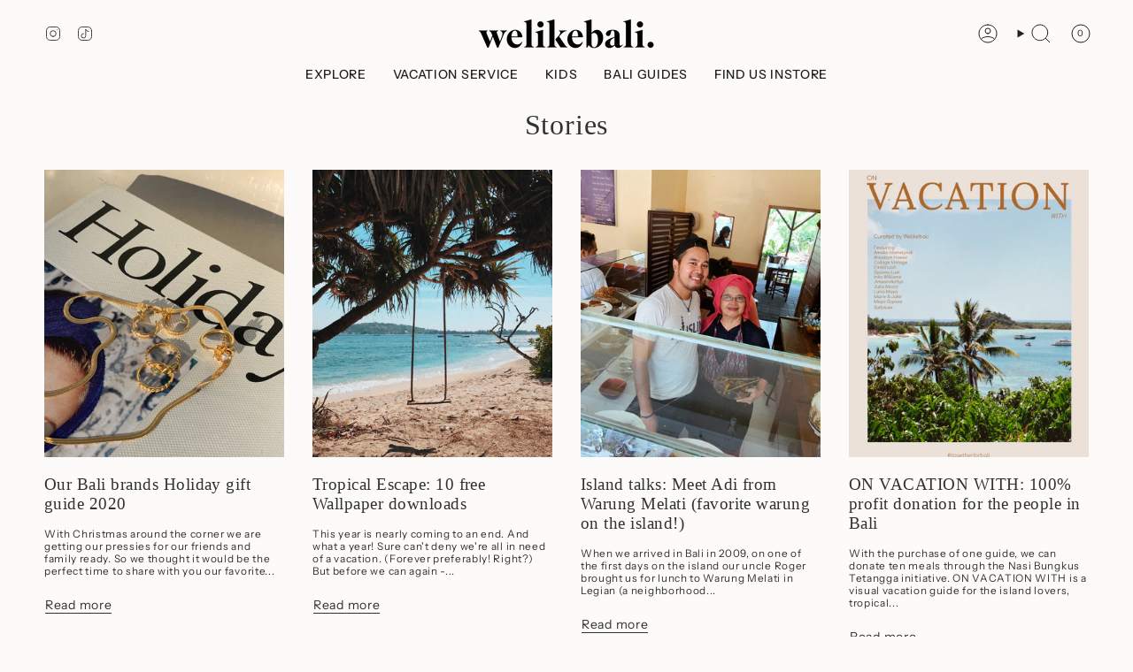

--- FILE ---
content_type: text/html; charset=utf-8
request_url: https://welikebali.com/blogs/stories/tagged/bali?page=3
body_size: 43407
content:
<!doctype html>
<html class="no-js no-touch supports-no-cookies" lang="en">
  <script>
  (function(w, d, t, h, s, n) {
    w.FlodeskObject = n;
    var fn = function() {
      (w[n].q = w[n].q || []).push(arguments);
    };
    w[n] = w[n] || fn;
    var f = d.getElementsByTagName(t)[0];
    var v = '?v=' + Math.floor(new Date().getTime() / (120 * 1000)) * 60;
    var sm = d.createElement(t);
    sm.async = true;
    sm.type = 'module';
    sm.src = h + s + '.mjs' + v;
    f.parentNode.insertBefore(sm, f);
    var sn = d.createElement(t);
    sn.async = true;
    sn.noModule = true;
    sn.src = h + s + '.js' + v;
    f.parentNode.insertBefore(sn, f);
  })(window, document, 'script', 'https://assets.flodesk.com', '/universal', 'fd');
</script>
<script>
  window.fd('form', {
    formId: '685f1271fabc04b51849210a'
  });
</script>
  <script>
  (function(w, d, t, h, s, n) {
    w.FlodeskObject = n;
    var fn = function() {
      (w[n].q = w[n].q || []).push(arguments);
    };
    w[n] = w[n] || fn;
    var f = d.getElementsByTagName(t)[0];
    var v = '?v=' + Math.floor(new Date().getTime() / (120 * 1000)) * 60;
    var sm = d.createElement(t);
    sm.async = true;
    sm.type = 'module';
    sm.src = h + s + '.mjs' + v;
    f.parentNode.insertBefore(sm, f);
    var sn = d.createElement(t);
    sn.async = true;
    sn.noModule = true;
    sn.src = h + s + '.js' + v;
    f.parentNode.insertBefore(sn, f);
  })(window, document, 'script', 'https://assets.flodesk.com', '/universal', 'fd');
</script>
<head>
  <meta charset="UTF-8">
  <meta http-equiv="X-UA-Compatible" content="IE=edge">
  <meta name="viewport" content="width=device-width, initial-scale=1.0">
  <meta name="theme-color" content="#aa9b85">
  <link rel="canonical" href="https://welikebali.com/blogs/stories/tagged/bali?page=3">
  <!-- ======================= Broadcast Theme V5.8.0 ========================= -->

  <link href="//welikebali.com/cdn/shop/t/10/assets/theme.css?v=179212154715005710201723573176" as="style" rel="preload">
  <link href="//welikebali.com/cdn/shop/t/10/assets/vendor.js?v=37228463622838409191723573176" as="script" rel="preload">
  <link href="//welikebali.com/cdn/shop/t/10/assets/theme.js?v=25935739080473096221723573176" as="script" rel="preload">

    <link rel="icon" type="image/png" href="//welikebali.com/cdn/shop/files/welike_bali_b9cb8d44-dfbc-4408-b543-0b4f60e06ebc.png?crop=center&height=32&v=1754081065&width=32">
  

  <!-- Title and description ================================================ -->
  
  <title>
    
    Stories
    
 &ndash; Tagged &quot;bali&quot;
    
      &ndash; Page 3
    
    
      &ndash; Welikebali
    
  </title>

  
    <meta name="description" content="Welikebali is your one and only insiders guide to inspire your Bali travel wish list with all our curated island guides, Bali tips &amp; news! From unique places to stay and undiscovered hidden gems to the best places to eat and beaches to explore. Come and create your tropical dream trip to Bali with us! ">
  

  <meta property="og:site_name" content="Welikebali">
<meta property="og:url" content="https://welikebali.com/blogs/stories/tagged/bali?page=3">
<meta property="og:title" content="Stories">
<meta property="og:type" content="website">
<meta property="og:description" content="Welikebali is your one and only insiders guide to inspire your Bali travel wish list with all our curated island guides, Bali tips &amp; news! From unique places to stay and undiscovered hidden gems to the best places to eat and beaches to explore. Come and create your tropical dream trip to Bali with us! "><meta property="og:image" content="http://welikebali.com/cdn/shop/files/Welike_Bali_Travel_Tips.jpg?v=1658436721">
  <meta property="og:image:secure_url" content="https://welikebali.com/cdn/shop/files/Welike_Bali_Travel_Tips.jpg?v=1658436721">
  <meta property="og:image:width" content="1600">
  <meta property="og:image:height" content="1000"><meta name="twitter:card" content="summary_large_image">
<meta name="twitter:title" content="Stories">
<meta name="twitter:description" content="Welikebali is your one and only insiders guide to inspire your Bali travel wish list with all our curated island guides, Bali tips &amp; news! From unique places to stay and undiscovered hidden gems to the best places to eat and beaches to explore. Come and create your tropical dream trip to Bali with us! ">

  <!-- CSS ================================================================== -->
  <style data-shopify>

    @font-face {
  font-family: "Instrument Sans";
  font-weight: 400;
  font-style: normal;
  font-display: swap;
  src: url("//welikebali.com/cdn/fonts/instrument_sans/instrumentsans_n4.db86542ae5e1596dbdb28c279ae6c2086c4c5bfa.woff2") format("woff2"),
       url("//welikebali.com/cdn/fonts/instrument_sans/instrumentsans_n4.510f1b081e58d08c30978f465518799851ef6d8b.woff") format("woff");
}

    @font-face {
  font-family: "Instrument Sans";
  font-weight: 400;
  font-style: normal;
  font-display: swap;
  src: url("//welikebali.com/cdn/fonts/instrument_sans/instrumentsans_n4.db86542ae5e1596dbdb28c279ae6c2086c4c5bfa.woff2") format("woff2"),
       url("//welikebali.com/cdn/fonts/instrument_sans/instrumentsans_n4.510f1b081e58d08c30978f465518799851ef6d8b.woff") format("woff");
}


    
      
    

    
      @font-face {
  font-family: "Instrument Sans";
  font-weight: 500;
  font-style: normal;
  font-display: swap;
  src: url("//welikebali.com/cdn/fonts/instrument_sans/instrumentsans_n5.1ce463e1cc056566f977610764d93d4704464858.woff2") format("woff2"),
       url("//welikebali.com/cdn/fonts/instrument_sans/instrumentsans_n5.9079eb7bba230c9d8d8d3a7d101aa9d9f40b6d14.woff") format("woff");
}

    

    
    

    
      @font-face {
  font-family: "Instrument Sans";
  font-weight: 400;
  font-style: italic;
  font-display: swap;
  src: url("//welikebali.com/cdn/fonts/instrument_sans/instrumentsans_i4.028d3c3cd8d085648c808ceb20cd2fd1eb3560e5.woff2") format("woff2"),
       url("//welikebali.com/cdn/fonts/instrument_sans/instrumentsans_i4.7e90d82df8dee29a99237cd19cc529d2206706a2.woff") format("woff");
}

    

    
      @font-face {
  font-family: "Instrument Sans";
  font-weight: 500;
  font-style: italic;
  font-display: swap;
  src: url("//welikebali.com/cdn/fonts/instrument_sans/instrumentsans_i5.d2033775d4997e4dcd0d47ebdd5234b5c14e3f53.woff2") format("woff2"),
       url("//welikebali.com/cdn/fonts/instrument_sans/instrumentsans_i5.8e3cfa86b65acf809ce72bc4f9b58f185ef6b8c7.woff") format("woff");
}

    
  </style>

  
<style data-shopify>

:root {--scrollbar-width: 0px;





--COLOR-VIDEO-BG: #f4f0e8;
--COLOR-BG-BRIGHTER: #f4f0e8;--COLOR-BG: #fcfbf9;--COLOR-BG-ALPHA-25: rgba(252, 251, 249, 0.25);
--COLOR-BG-TRANSPARENT: rgba(252, 251, 249, 0);
--COLOR-BG-SECONDARY: #f3eee7;
--COLOR-BG-SECONDARY-LIGHTEN: #ffffff;
--COLOR-BG-RGB: 252, 251, 249;

--COLOR-TEXT-DARK: #0c0a0a;
--COLOR-TEXT: #313131;
--COLOR-TEXT-LIGHT: #6e6e6d;


/* === Opacity shades of grey ===*/
--COLOR-A5:  rgba(49, 49, 49, 0.05);
--COLOR-A10: rgba(49, 49, 49, 0.1);
--COLOR-A15: rgba(49, 49, 49, 0.15);
--COLOR-A20: rgba(49, 49, 49, 0.2);
--COLOR-A25: rgba(49, 49, 49, 0.25);
--COLOR-A30: rgba(49, 49, 49, 0.3);
--COLOR-A35: rgba(49, 49, 49, 0.35);
--COLOR-A40: rgba(49, 49, 49, 0.4);
--COLOR-A45: rgba(49, 49, 49, 0.45);
--COLOR-A50: rgba(49, 49, 49, 0.5);
--COLOR-A55: rgba(49, 49, 49, 0.55);
--COLOR-A60: rgba(49, 49, 49, 0.6);
--COLOR-A65: rgba(49, 49, 49, 0.65);
--COLOR-A70: rgba(49, 49, 49, 0.7);
--COLOR-A75: rgba(49, 49, 49, 0.75);
--COLOR-A80: rgba(49, 49, 49, 0.8);
--COLOR-A85: rgba(49, 49, 49, 0.85);
--COLOR-A90: rgba(49, 49, 49, 0.9);
--COLOR-A95: rgba(49, 49, 49, 0.95);

--COLOR-BORDER: rgb(194, 194, 194);
--COLOR-BORDER-LIGHT: #d9d9d8;
--COLOR-BORDER-HAIRLINE: #f7f4ef;
--COLOR-BORDER-DARK: #8f8f8f;/* === Bright color ===*/
--COLOR-PRIMARY: #aa9b85;
--COLOR-PRIMARY-HOVER: #907752;
--COLOR-PRIMARY-FADE: rgba(170, 155, 133, 0.05);
--COLOR-PRIMARY-FADE-HOVER: rgba(170, 155, 133, 0.1);
--COLOR-PRIMARY-LIGHT: #eee6da;--COLOR-PRIMARY-OPPOSITE: #ffffff;



/* === link Color ===*/
--COLOR-LINK: #8e8e8e;
--COLOR-LINK-HOVER: rgba(142, 142, 142, 0.7);
--COLOR-LINK-FADE: rgba(142, 142, 142, 0.05);
--COLOR-LINK-FADE-HOVER: rgba(142, 142, 142, 0.1);--COLOR-LINK-OPPOSITE: #ffffff;


/* === Product grid sale tags ===*/
--COLOR-SALE-BG: #f3eee7;
--COLOR-SALE-TEXT: #313131;

/* === Product grid badges ===*/
--COLOR-BADGE-BG: #fcfbf9;
--COLOR-BADGE-TEXT: #212121;

/* === Product sale color ===*/
--COLOR-SALE: #d20000;

/* === Gray background on Product grid items ===*/--filter-bg: 1.0;/* === Helper colors for form error states ===*/
--COLOR-ERROR: #721C24;
--COLOR-ERROR-BG: #F8D7DA;
--COLOR-ERROR-BORDER: #F5C6CB;



  --RADIUS: 0px;
  --RADIUS-SELECT: 0px;

--COLOR-HEADER-BG: #fcfbf9;--COLOR-HEADER-BG-TRANSPARENT: rgba(252, 251, 249, 0);
--COLOR-HEADER-LINK: #212121;
--COLOR-HEADER-LINK-HOVER: rgba(33, 33, 33, 0.7);

--COLOR-MENU-BG: #fcfbf9;
--COLOR-MENU-LINK: #212121;
--COLOR-MENU-LINK-HOVER: rgba(33, 33, 33, 0.7);
--COLOR-SUBMENU-BG: #fcfbf9;
--COLOR-SUBMENU-LINK: #212121;
--COLOR-SUBMENU-LINK-HOVER: rgba(33, 33, 33, 0.7);
--COLOR-SUBMENU-TEXT-LIGHT: #636262;
--COLOR-MENU-TRANSPARENT: #ffffff;
--COLOR-MENU-TRANSPARENT-HOVER: rgba(255, 255, 255, 0.7);--COLOR-FOOTER-BG: #f3eee7;
--COLOR-FOOTER-BG-HAIRLINE: #eee7dd;
--COLOR-FOOTER-TEXT: #212121;
--COLOR-FOOTER-TEXT-A35: rgba(33, 33, 33, 0.35);
--COLOR-FOOTER-TEXT-A75: rgba(33, 33, 33, 0.75);
--COLOR-FOOTER-LINK: #212121;
--COLOR-FOOTER-LINK-HOVER: rgba(33, 33, 33, 0.7);
--COLOR-FOOTER-BORDER: #212121;

--TRANSPARENT: rgba(255, 255, 255, 0);

/* === Default overlay opacity ===*/
--overlay-opacity: 0;
--underlay-opacity: 1;
--underlay-bg: rgba(0,0,0,0.4);

/* === Custom Cursor ===*/
--ICON-ZOOM-IN: url( "//welikebali.com/cdn/shop/t/10/assets/icon-zoom-in.svg?v=182473373117644429561723573176" );
--ICON-ZOOM-OUT: url( "//welikebali.com/cdn/shop/t/10/assets/icon-zoom-out.svg?v=101497157853986683871723573176" );

/* === Custom Icons ===*/


  
  --ICON-ADD-BAG: url( "//welikebali.com/cdn/shop/t/10/assets/icon-add-bag.svg?v=23763382405227654651723573176" );
  --ICON-ADD-CART: url( "//welikebali.com/cdn/shop/t/10/assets/icon-add-cart.svg?v=3962293684743587821723573176" );
  --ICON-ARROW-LEFT: url( "//welikebali.com/cdn/shop/t/10/assets/icon-arrow-left.svg?v=136066145774695772731723573176" );
  --ICON-ARROW-RIGHT: url( "//welikebali.com/cdn/shop/t/10/assets/icon-arrow-right.svg?v=150928298113663093401723573176" );
  --ICON-SELECT: url("//welikebali.com/cdn/shop/t/10/assets/icon-select.svg?v=150573211567947701091723573176");


--PRODUCT-GRID-ASPECT-RATIO: 150.0%;

/* === Typography ===*/
--FONT-WEIGHT-BODY: 400;
--FONT-WEIGHT-BODY-BOLD: 500;

--FONT-STACK-BODY: "Instrument Sans", sans-serif;
--FONT-STYLE-BODY: normal;
--FONT-STYLE-BODY-ITALIC: italic;
--FONT-ADJUST-BODY: 0.85;

--LETTER-SPACING-BODY: 0.05em;

--FONT-WEIGHT-HEADING: 400;
--FONT-WEIGHT-HEADING-BOLD: 700;

--FONT-UPPERCASE-HEADING: none;
--LETTER-SPACING-HEADING: 0.025em;

--FONT-STACK-HEADING: Garamond, Baskerville, Caslon, serif;
--FONT-STYLE-HEADING: normal;
--FONT-STYLE-HEADING-ITALIC: italic;
--FONT-ADJUST-HEADING: 1.0;

--FONT-WEIGHT-SUBHEADING: 400;
--FONT-WEIGHT-SUBHEADING-BOLD: 500;

--FONT-STACK-SUBHEADING: "Instrument Sans", sans-serif;
--FONT-STYLE-SUBHEADING: normal;
--FONT-STYLE-SUBHEADING-ITALIC: italic;
--FONT-ADJUST-SUBHEADING: 1.0;

--FONT-UPPERCASE-SUBHEADING: uppercase;
--LETTER-SPACING-SUBHEADING: 0.2em;

--FONT-STACK-NAV: "Instrument Sans", sans-serif;
--FONT-STYLE-NAV: normal;
--FONT-STYLE-NAV-ITALIC: italic;
--FONT-ADJUST-NAV: 1.0;

--FONT-WEIGHT-NAV: 400;
--FONT-WEIGHT-NAV-BOLD: 500;

--LETTER-SPACING-NAV: 0.05em;

--FONT-SIZE-BASE: 0.85rem;
--FONT-SIZE-BASE-PERCENT: 0.85;

/* === Parallax ===*/
--PARALLAX-STRENGTH-MIN: 120.0%;
--PARALLAX-STRENGTH-MAX: 130.0%;--COLUMNS: 4;
--COLUMNS-MEDIUM: 3;
--COLUMNS-SMALL: 2;
--COLUMNS-MOBILE: 1;--LAYOUT-OUTER: 50px;
  --LAYOUT-GUTTER: 32px;
  --LAYOUT-OUTER-MEDIUM: 30px;
  --LAYOUT-GUTTER-MEDIUM: 22px;
  --LAYOUT-OUTER-SMALL: 16px;
  --LAYOUT-GUTTER-SMALL: 16px;--base-animation-delay: 0ms;
--line-height-normal: 1.375; /* Equals to line-height: normal; */--SIDEBAR-WIDTH: 288px;
  --SIDEBAR-WIDTH-MEDIUM: 258px;--DRAWER-WIDTH: 380px;--ICON-STROKE-WIDTH: 1px;/* === Button General ===*/
--BTN-FONT-STACK: "Instrument Sans", sans-serif;
--BTN-FONT-WEIGHT: 400;
--BTN-FONT-STYLE: normal;
--BTN-FONT-SIZE: 14px;

--BTN-LETTER-SPACING: 0.05em;
--BTN-UPPERCASE: none;
--BTN-TEXT-ARROW-OFFSET: 0px;

/* === Button Primary ===*/
--BTN-PRIMARY-BORDER-COLOR: #313131;
--BTN-PRIMARY-BG-COLOR: #313131;
--BTN-PRIMARY-TEXT-COLOR: #ffffff;


  --BTN-PRIMARY-BG-COLOR-BRIGHTER: #4b4b4b;


/* === Button Secondary ===*/
--BTN-SECONDARY-BORDER-COLOR: #ffffff;
--BTN-SECONDARY-BG-COLOR: #ffffff;
--BTN-SECONDARY-TEXT-COLOR: #313131;


  --BTN-SECONDARY-BG-COLOR-BRIGHTER: #f2f2f2;


/* === Button White ===*/
--TEXT-BTN-BORDER-WHITE: #fff;
--TEXT-BTN-BG-WHITE: #fff;
--TEXT-BTN-WHITE: #000;
--TEXT-BTN-BG-WHITE-BRIGHTER: #f2f2f2;

/* === Button Black ===*/
--TEXT-BTN-BG-BLACK: #000;
--TEXT-BTN-BORDER-BLACK: #000;
--TEXT-BTN-BLACK: #fff;
--TEXT-BTN-BG-BLACK-BRIGHTER: #1a1a1a;

/* === Default Cart Gradient ===*/

--FREE-SHIPPING-GRADIENT: linear-gradient(to right, var(--COLOR-PRIMARY-LIGHT) 0%, var(--COLOR-PRIMARY) 100%);

/* === Swatch Size ===*/
--swatch-size-filters: calc(1.15rem * var(--FONT-ADJUST-BODY));
--swatch-size-product: calc(2.2rem * var(--FONT-ADJUST-BODY));
}

/* === Backdrop ===*/
::backdrop {
  --underlay-opacity: 1;
  --underlay-bg: rgba(0,0,0,0.4);
}
</style>


  <link href="//welikebali.com/cdn/shop/t/10/assets/theme.css?v=179212154715005710201723573176" rel="stylesheet" type="text/css" media="all" />
<link href="//welikebali.com/cdn/shop/t/10/assets/swatches.css?v=157844926215047500451723573176" as="style" rel="preload">
    <link href="//welikebali.com/cdn/shop/t/10/assets/swatches.css?v=157844926215047500451723573176" rel="stylesheet" type="text/css" media="all" />
<style data-shopify>.swatches {
    --black: #000000;--white: #fafafa;--blank: url(//welikebali.com/cdn/shop/files/blank_small.png?v=4192);--soft-cream: #e2d1bd;
  }</style>
<script>
    if (window.navigator.userAgent.indexOf('MSIE ') > 0 || window.navigator.userAgent.indexOf('Trident/') > 0) {
      document.documentElement.className = document.documentElement.className + ' ie';

      var scripts = document.getElementsByTagName('script')[0];
      var polyfill = document.createElement("script");
      polyfill.defer = true;
      polyfill.src = "//welikebali.com/cdn/shop/t/10/assets/ie11.js?v=144489047535103983231723573176";

      scripts.parentNode.insertBefore(polyfill, scripts);
    } else {
      document.documentElement.className = document.documentElement.className.replace('no-js', 'js');
    }

    document.documentElement.style.setProperty('--scrollbar-width', `${getScrollbarWidth()}px`);

    function getScrollbarWidth() {
      // Creating invisible container
      const outer = document.createElement('div');
      outer.style.visibility = 'hidden';
      outer.style.overflow = 'scroll'; // forcing scrollbar to appear
      outer.style.msOverflowStyle = 'scrollbar'; // needed for WinJS apps
      document.documentElement.appendChild(outer);

      // Creating inner element and placing it in the container
      const inner = document.createElement('div');
      outer.appendChild(inner);

      // Calculating difference between container's full width and the child width
      const scrollbarWidth = outer.offsetWidth - inner.offsetWidth;

      // Removing temporary elements from the DOM
      outer.parentNode.removeChild(outer);

      return scrollbarWidth;
    }

    let root = '/';
    if (root[root.length - 1] !== '/') {
      root = root + '/';
    }

    window.theme = {
      routes: {
        root: root,
        cart_url: '/cart',
        cart_add_url: '/cart/add',
        cart_change_url: '/cart/change',
        product_recommendations_url: '/recommendations/products',
        predictive_search_url: '/search/suggest',
        addresses_url: '/account/addresses'
      },
      assets: {
        photoswipe: '//welikebali.com/cdn/shop/t/10/assets/photoswipe.js?v=162613001030112971491723573176',
        smoothscroll: '//welikebali.com/cdn/shop/t/10/assets/smoothscroll.js?v=37906625415260927261723573176',
      },
      strings: {
        addToCart: "Add to cart",
        cartAcceptanceError: "You must accept our terms and conditions.",
        soldOut: "Sold Out",
        from: "From",
        preOrder: "Pre-order",
        sale: "Sale",
        subscription: "Subscription",
        unavailable: "Unavailable",
        unitPrice: "Unit price",
        unitPriceSeparator: "per",
        shippingCalcSubmitButton: "Calculate shipping",
        shippingCalcSubmitButtonDisabled: "Calculating...",
        selectValue: "Select value",
        selectColor: "Select color",
        oneColor: "color",
        otherColor: "colors",
        upsellAddToCart: "Add",
        free: "Free",
        swatchesColor: "Color, Colour",
        sku: "SKU",
      },
      settings: {
        cartType: "drawer",
        customerLoggedIn: null ? true : false,
        enableQuickAdd: false,
        enableAnimations: true,
        variantOnSale: true,
        collectionSwatchStyle: "text-slider",
        swatchesType: "theme"
      },
      sliderArrows: {
        prev: '<button type="button" class="slider__button slider__button--prev" data-button-arrow data-button-prev>' + "Previous" + '</button>',
        next: '<button type="button" class="slider__button slider__button--next" data-button-arrow data-button-next>' + "Next" + '</button>',
      },
      moneyFormat: false ? "\u003cspan class=money\u003e€{{amount}} EUR\u003c\/span\u003e" : "\u003cspan class=money\u003e€{{amount}}\u003c\/span\u003e",
      moneyWithoutCurrencyFormat: "\u003cspan class=money\u003e€{{amount}}\u003c\/span\u003e",
      moneyWithCurrencyFormat: "\u003cspan class=money\u003e€{{amount}} EUR\u003c\/span\u003e",
      subtotal: 0,
      info: {
        name: 'broadcast'
      },
      version: '5.8.0'
    };

    let windowInnerHeight = window.innerHeight;
    document.documentElement.style.setProperty('--full-height', `${windowInnerHeight}px`);
    document.documentElement.style.setProperty('--three-quarters', `${windowInnerHeight * 0.75}px`);
    document.documentElement.style.setProperty('--two-thirds', `${windowInnerHeight * 0.66}px`);
    document.documentElement.style.setProperty('--one-half', `${windowInnerHeight * 0.5}px`);
    document.documentElement.style.setProperty('--one-third', `${windowInnerHeight * 0.33}px`);
    document.documentElement.style.setProperty('--one-fifth', `${windowInnerHeight * 0.2}px`);
  </script>

  

  <!-- Theme Javascript ============================================================== -->
  <script src="//welikebali.com/cdn/shop/t/10/assets/vendor.js?v=37228463622838409191723573176" defer="defer"></script>
  <script src="//welikebali.com/cdn/shop/t/10/assets/theme.js?v=25935739080473096221723573176" defer="defer"></script><!-- Shopify app scripts =========================================================== -->

  <!-- OutlinkStickyBtn CODE Start --><!-- OutlinkStickyBtn END --> <script>window.performance && window.performance.mark && window.performance.mark('shopify.content_for_header.start');</script><meta id="shopify-digital-wallet" name="shopify-digital-wallet" content="/21709271/digital_wallets/dialog">
<meta name="shopify-checkout-api-token" content="c2fc584eeefacee95d77429b1b22f480">
<meta id="in-context-paypal-metadata" data-shop-id="21709271" data-venmo-supported="false" data-environment="production" data-locale="en_US" data-paypal-v4="true" data-currency="EUR">
<link rel="alternate" type="application/atom+xml" title="Feed" href="/blogs/stories/tagged/bali.atom" />
<link rel="prev" href="/blogs/stories/tagged/bali?page=2">
<link rel="next" href="/blogs/stories/tagged/bali?page=4">
<link rel="alternate" hreflang="x-default" href="https://welikebali.com/blogs/stories/tagged/bali?page=3">
<link rel="alternate" hreflang="en" href="https://welikebali.com/blogs/stories/tagged/bali?page=3">
<link rel="alternate" hreflang="en-DE" href="https://welikebali.com/en-de/blogs/stories/tagged/bali?page=3">
<script async="async" src="/checkouts/internal/preloads.js?locale=en-NL"></script>
<link rel="preconnect" href="https://shop.app" crossorigin="anonymous">
<script async="async" src="https://shop.app/checkouts/internal/preloads.js?locale=en-NL&shop_id=21709271" crossorigin="anonymous"></script>
<script id="apple-pay-shop-capabilities" type="application/json">{"shopId":21709271,"countryCode":"NL","currencyCode":"EUR","merchantCapabilities":["supports3DS"],"merchantId":"gid:\/\/shopify\/Shop\/21709271","merchantName":"Welikebali","requiredBillingContactFields":["postalAddress","email","phone"],"requiredShippingContactFields":["postalAddress","email","phone"],"shippingType":"shipping","supportedNetworks":["visa","maestro","masterCard","amex"],"total":{"type":"pending","label":"Welikebali","amount":"1.00"},"shopifyPaymentsEnabled":true,"supportsSubscriptions":true}</script>
<script id="shopify-features" type="application/json">{"accessToken":"c2fc584eeefacee95d77429b1b22f480","betas":["rich-media-storefront-analytics"],"domain":"welikebali.com","predictiveSearch":true,"shopId":21709271,"locale":"en"}</script>
<script>var Shopify = Shopify || {};
Shopify.shop = "we-like-bali.myshopify.com";
Shopify.locale = "en";
Shopify.currency = {"active":"EUR","rate":"1.0"};
Shopify.country = "NL";
Shopify.theme = {"name":"Broadcast","id":170413490500,"schema_name":"Broadcast","schema_version":"5.8.0","theme_store_id":868,"role":"main"};
Shopify.theme.handle = "null";
Shopify.theme.style = {"id":null,"handle":null};
Shopify.cdnHost = "welikebali.com/cdn";
Shopify.routes = Shopify.routes || {};
Shopify.routes.root = "/";</script>
<script type="module">!function(o){(o.Shopify=o.Shopify||{}).modules=!0}(window);</script>
<script>!function(o){function n(){var o=[];function n(){o.push(Array.prototype.slice.apply(arguments))}return n.q=o,n}var t=o.Shopify=o.Shopify||{};t.loadFeatures=n(),t.autoloadFeatures=n()}(window);</script>
<script>
  window.ShopifyPay = window.ShopifyPay || {};
  window.ShopifyPay.apiHost = "shop.app\/pay";
  window.ShopifyPay.redirectState = null;
</script>
<script id="shop-js-analytics" type="application/json">{"pageType":"blog"}</script>
<script defer="defer" async type="module" src="//welikebali.com/cdn/shopifycloud/shop-js/modules/v2/client.init-shop-cart-sync_BN7fPSNr.en.esm.js"></script>
<script defer="defer" async type="module" src="//welikebali.com/cdn/shopifycloud/shop-js/modules/v2/chunk.common_Cbph3Kss.esm.js"></script>
<script defer="defer" async type="module" src="//welikebali.com/cdn/shopifycloud/shop-js/modules/v2/chunk.modal_DKumMAJ1.esm.js"></script>
<script type="module">
  await import("//welikebali.com/cdn/shopifycloud/shop-js/modules/v2/client.init-shop-cart-sync_BN7fPSNr.en.esm.js");
await import("//welikebali.com/cdn/shopifycloud/shop-js/modules/v2/chunk.common_Cbph3Kss.esm.js");
await import("//welikebali.com/cdn/shopifycloud/shop-js/modules/v2/chunk.modal_DKumMAJ1.esm.js");

  window.Shopify.SignInWithShop?.initShopCartSync?.({"fedCMEnabled":true,"windoidEnabled":true});

</script>
<script>
  window.Shopify = window.Shopify || {};
  if (!window.Shopify.featureAssets) window.Shopify.featureAssets = {};
  window.Shopify.featureAssets['shop-js'] = {"shop-cart-sync":["modules/v2/client.shop-cart-sync_CJVUk8Jm.en.esm.js","modules/v2/chunk.common_Cbph3Kss.esm.js","modules/v2/chunk.modal_DKumMAJ1.esm.js"],"init-fed-cm":["modules/v2/client.init-fed-cm_7Fvt41F4.en.esm.js","modules/v2/chunk.common_Cbph3Kss.esm.js","modules/v2/chunk.modal_DKumMAJ1.esm.js"],"init-shop-email-lookup-coordinator":["modules/v2/client.init-shop-email-lookup-coordinator_Cc088_bR.en.esm.js","modules/v2/chunk.common_Cbph3Kss.esm.js","modules/v2/chunk.modal_DKumMAJ1.esm.js"],"init-windoid":["modules/v2/client.init-windoid_hPopwJRj.en.esm.js","modules/v2/chunk.common_Cbph3Kss.esm.js","modules/v2/chunk.modal_DKumMAJ1.esm.js"],"shop-button":["modules/v2/client.shop-button_B0jaPSNF.en.esm.js","modules/v2/chunk.common_Cbph3Kss.esm.js","modules/v2/chunk.modal_DKumMAJ1.esm.js"],"shop-cash-offers":["modules/v2/client.shop-cash-offers_DPIskqss.en.esm.js","modules/v2/chunk.common_Cbph3Kss.esm.js","modules/v2/chunk.modal_DKumMAJ1.esm.js"],"shop-toast-manager":["modules/v2/client.shop-toast-manager_CK7RT69O.en.esm.js","modules/v2/chunk.common_Cbph3Kss.esm.js","modules/v2/chunk.modal_DKumMAJ1.esm.js"],"init-shop-cart-sync":["modules/v2/client.init-shop-cart-sync_BN7fPSNr.en.esm.js","modules/v2/chunk.common_Cbph3Kss.esm.js","modules/v2/chunk.modal_DKumMAJ1.esm.js"],"init-customer-accounts-sign-up":["modules/v2/client.init-customer-accounts-sign-up_CfPf4CXf.en.esm.js","modules/v2/client.shop-login-button_DeIztwXF.en.esm.js","modules/v2/chunk.common_Cbph3Kss.esm.js","modules/v2/chunk.modal_DKumMAJ1.esm.js"],"pay-button":["modules/v2/client.pay-button_CgIwFSYN.en.esm.js","modules/v2/chunk.common_Cbph3Kss.esm.js","modules/v2/chunk.modal_DKumMAJ1.esm.js"],"init-customer-accounts":["modules/v2/client.init-customer-accounts_DQ3x16JI.en.esm.js","modules/v2/client.shop-login-button_DeIztwXF.en.esm.js","modules/v2/chunk.common_Cbph3Kss.esm.js","modules/v2/chunk.modal_DKumMAJ1.esm.js"],"avatar":["modules/v2/client.avatar_BTnouDA3.en.esm.js"],"init-shop-for-new-customer-accounts":["modules/v2/client.init-shop-for-new-customer-accounts_CsZy_esa.en.esm.js","modules/v2/client.shop-login-button_DeIztwXF.en.esm.js","modules/v2/chunk.common_Cbph3Kss.esm.js","modules/v2/chunk.modal_DKumMAJ1.esm.js"],"shop-follow-button":["modules/v2/client.shop-follow-button_BRMJjgGd.en.esm.js","modules/v2/chunk.common_Cbph3Kss.esm.js","modules/v2/chunk.modal_DKumMAJ1.esm.js"],"checkout-modal":["modules/v2/client.checkout-modal_B9Drz_yf.en.esm.js","modules/v2/chunk.common_Cbph3Kss.esm.js","modules/v2/chunk.modal_DKumMAJ1.esm.js"],"shop-login-button":["modules/v2/client.shop-login-button_DeIztwXF.en.esm.js","modules/v2/chunk.common_Cbph3Kss.esm.js","modules/v2/chunk.modal_DKumMAJ1.esm.js"],"lead-capture":["modules/v2/client.lead-capture_DXYzFM3R.en.esm.js","modules/v2/chunk.common_Cbph3Kss.esm.js","modules/v2/chunk.modal_DKumMAJ1.esm.js"],"shop-login":["modules/v2/client.shop-login_CA5pJqmO.en.esm.js","modules/v2/chunk.common_Cbph3Kss.esm.js","modules/v2/chunk.modal_DKumMAJ1.esm.js"],"payment-terms":["modules/v2/client.payment-terms_BxzfvcZJ.en.esm.js","modules/v2/chunk.common_Cbph3Kss.esm.js","modules/v2/chunk.modal_DKumMAJ1.esm.js"]};
</script>
<script>(function() {
  var isLoaded = false;
  function asyncLoad() {
    if (isLoaded) return;
    isLoaded = true;
    var urls = ["\/\/cdn.shopify.com\/proxy\/33b8a210667f62feb6b5ce992a254b3907b64cea11bbf35c288605fec1a53e5d\/api.goaffpro.com\/loader.js?shop=we-like-bali.myshopify.com\u0026sp-cache-control=cHVibGljLCBtYXgtYWdlPTkwMA","https:\/\/chimpstatic.com\/mcjs-connected\/js\/users\/2d681b6f41127532d0f920b4b\/e5b552251a4fdebf4cf1d8043.js?shop=we-like-bali.myshopify.com","https:\/\/d23dclunsivw3h.cloudfront.net\/redirect-app.js?shop=we-like-bali.myshopify.com","https:\/\/cdn.nfcube.com\/instafeed-ab847503269fa3e6636689503d88d554.js?shop=we-like-bali.myshopify.com","https:\/\/shopify.shopthelook.app\/shopthelook.js?shop=we-like-bali.myshopify.com","https:\/\/a.mailmunch.co\/widgets\/site-635154-075bd85f5d7cb2f84b242893962cd92b6aaf543d.js?shop=we-like-bali.myshopify.com"];
    for (var i = 0; i < urls.length; i++) {
      var s = document.createElement('script');
      s.type = 'text/javascript';
      s.async = true;
      s.src = urls[i];
      var x = document.getElementsByTagName('script')[0];
      x.parentNode.insertBefore(s, x);
    }
  };
  if(window.attachEvent) {
    window.attachEvent('onload', asyncLoad);
  } else {
    window.addEventListener('load', asyncLoad, false);
  }
})();</script>
<script id="__st">var __st={"a":21709271,"offset":3600,"reqid":"65444324-d7c1-41ad-9156-63ff3780afce-1769998555","pageurl":"welikebali.com\/blogs\/stories\/tagged\/bali?page=3","s":"blogs-50823725138","u":"8c74f00a63bc","p":"blog","rtyp":"blog","rid":50823725138};</script>
<script>window.ShopifyPaypalV4VisibilityTracking = true;</script>
<script id="captcha-bootstrap">!function(){'use strict';const t='contact',e='account',n='new_comment',o=[[t,t],['blogs',n],['comments',n],[t,'customer']],c=[[e,'customer_login'],[e,'guest_login'],[e,'recover_customer_password'],[e,'create_customer']],r=t=>t.map((([t,e])=>`form[action*='/${t}']:not([data-nocaptcha='true']) input[name='form_type'][value='${e}']`)).join(','),a=t=>()=>t?[...document.querySelectorAll(t)].map((t=>t.form)):[];function s(){const t=[...o],e=r(t);return a(e)}const i='password',u='form_key',d=['recaptcha-v3-token','g-recaptcha-response','h-captcha-response',i],f=()=>{try{return window.sessionStorage}catch{return}},m='__shopify_v',_=t=>t.elements[u];function p(t,e,n=!1){try{const o=window.sessionStorage,c=JSON.parse(o.getItem(e)),{data:r}=function(t){const{data:e,action:n}=t;return t[m]||n?{data:e,action:n}:{data:t,action:n}}(c);for(const[e,n]of Object.entries(r))t.elements[e]&&(t.elements[e].value=n);n&&o.removeItem(e)}catch(o){console.error('form repopulation failed',{error:o})}}const l='form_type',E='cptcha';function T(t){t.dataset[E]=!0}const w=window,h=w.document,L='Shopify',v='ce_forms',y='captcha';let A=!1;((t,e)=>{const n=(g='f06e6c50-85a8-45c8-87d0-21a2b65856fe',I='https://cdn.shopify.com/shopifycloud/storefront-forms-hcaptcha/ce_storefront_forms_captcha_hcaptcha.v1.5.2.iife.js',D={infoText:'Protected by hCaptcha',privacyText:'Privacy',termsText:'Terms'},(t,e,n)=>{const o=w[L][v],c=o.bindForm;if(c)return c(t,g,e,D).then(n);var r;o.q.push([[t,g,e,D],n]),r=I,A||(h.body.append(Object.assign(h.createElement('script'),{id:'captcha-provider',async:!0,src:r})),A=!0)});var g,I,D;w[L]=w[L]||{},w[L][v]=w[L][v]||{},w[L][v].q=[],w[L][y]=w[L][y]||{},w[L][y].protect=function(t,e){n(t,void 0,e),T(t)},Object.freeze(w[L][y]),function(t,e,n,w,h,L){const[v,y,A,g]=function(t,e,n){const i=e?o:[],u=t?c:[],d=[...i,...u],f=r(d),m=r(i),_=r(d.filter((([t,e])=>n.includes(e))));return[a(f),a(m),a(_),s()]}(w,h,L),I=t=>{const e=t.target;return e instanceof HTMLFormElement?e:e&&e.form},D=t=>v().includes(t);t.addEventListener('submit',(t=>{const e=I(t);if(!e)return;const n=D(e)&&!e.dataset.hcaptchaBound&&!e.dataset.recaptchaBound,o=_(e),c=g().includes(e)&&(!o||!o.value);(n||c)&&t.preventDefault(),c&&!n&&(function(t){try{if(!f())return;!function(t){const e=f();if(!e)return;const n=_(t);if(!n)return;const o=n.value;o&&e.removeItem(o)}(t);const e=Array.from(Array(32),(()=>Math.random().toString(36)[2])).join('');!function(t,e){_(t)||t.append(Object.assign(document.createElement('input'),{type:'hidden',name:u})),t.elements[u].value=e}(t,e),function(t,e){const n=f();if(!n)return;const o=[...t.querySelectorAll(`input[type='${i}']`)].map((({name:t})=>t)),c=[...d,...o],r={};for(const[a,s]of new FormData(t).entries())c.includes(a)||(r[a]=s);n.setItem(e,JSON.stringify({[m]:1,action:t.action,data:r}))}(t,e)}catch(e){console.error('failed to persist form',e)}}(e),e.submit())}));const S=(t,e)=>{t&&!t.dataset[E]&&(n(t,e.some((e=>e===t))),T(t))};for(const o of['focusin','change'])t.addEventListener(o,(t=>{const e=I(t);D(e)&&S(e,y())}));const B=e.get('form_key'),M=e.get(l),P=B&&M;t.addEventListener('DOMContentLoaded',(()=>{const t=y();if(P)for(const e of t)e.elements[l].value===M&&p(e,B);[...new Set([...A(),...v().filter((t=>'true'===t.dataset.shopifyCaptcha))])].forEach((e=>S(e,t)))}))}(h,new URLSearchParams(w.location.search),n,t,e,['guest_login'])})(!0,!0)}();</script>
<script integrity="sha256-4kQ18oKyAcykRKYeNunJcIwy7WH5gtpwJnB7kiuLZ1E=" data-source-attribution="shopify.loadfeatures" defer="defer" src="//welikebali.com/cdn/shopifycloud/storefront/assets/storefront/load_feature-a0a9edcb.js" crossorigin="anonymous"></script>
<script crossorigin="anonymous" defer="defer" src="//welikebali.com/cdn/shopifycloud/storefront/assets/shopify_pay/storefront-65b4c6d7.js?v=20250812"></script>
<script data-source-attribution="shopify.dynamic_checkout.dynamic.init">var Shopify=Shopify||{};Shopify.PaymentButton=Shopify.PaymentButton||{isStorefrontPortableWallets:!0,init:function(){window.Shopify.PaymentButton.init=function(){};var t=document.createElement("script");t.src="https://welikebali.com/cdn/shopifycloud/portable-wallets/latest/portable-wallets.en.js",t.type="module",document.head.appendChild(t)}};
</script>
<script data-source-attribution="shopify.dynamic_checkout.buyer_consent">
  function portableWalletsHideBuyerConsent(e){var t=document.getElementById("shopify-buyer-consent"),n=document.getElementById("shopify-subscription-policy-button");t&&n&&(t.classList.add("hidden"),t.setAttribute("aria-hidden","true"),n.removeEventListener("click",e))}function portableWalletsShowBuyerConsent(e){var t=document.getElementById("shopify-buyer-consent"),n=document.getElementById("shopify-subscription-policy-button");t&&n&&(t.classList.remove("hidden"),t.removeAttribute("aria-hidden"),n.addEventListener("click",e))}window.Shopify?.PaymentButton&&(window.Shopify.PaymentButton.hideBuyerConsent=portableWalletsHideBuyerConsent,window.Shopify.PaymentButton.showBuyerConsent=portableWalletsShowBuyerConsent);
</script>
<script data-source-attribution="shopify.dynamic_checkout.cart.bootstrap">document.addEventListener("DOMContentLoaded",(function(){function t(){return document.querySelector("shopify-accelerated-checkout-cart, shopify-accelerated-checkout")}if(t())Shopify.PaymentButton.init();else{new MutationObserver((function(e,n){t()&&(Shopify.PaymentButton.init(),n.disconnect())})).observe(document.body,{childList:!0,subtree:!0})}}));
</script>
<link id="shopify-accelerated-checkout-styles" rel="stylesheet" media="screen" href="https://welikebali.com/cdn/shopifycloud/portable-wallets/latest/accelerated-checkout-backwards-compat.css" crossorigin="anonymous">
<style id="shopify-accelerated-checkout-cart">
        #shopify-buyer-consent {
  margin-top: 1em;
  display: inline-block;
  width: 100%;
}

#shopify-buyer-consent.hidden {
  display: none;
}

#shopify-subscription-policy-button {
  background: none;
  border: none;
  padding: 0;
  text-decoration: underline;
  font-size: inherit;
  cursor: pointer;
}

#shopify-subscription-policy-button::before {
  box-shadow: none;
}

      </style>

<script>window.performance && window.performance.mark && window.performance.mark('shopify.content_for_header.end');</script>

<!-- BEGIN app block: shopify://apps/judge-me-reviews/blocks/judgeme_core/61ccd3b1-a9f2-4160-9fe9-4fec8413e5d8 --><!-- Start of Judge.me Core -->






<link rel="dns-prefetch" href="https://cdnwidget.judge.me">
<link rel="dns-prefetch" href="https://cdn.judge.me">
<link rel="dns-prefetch" href="https://cdn1.judge.me">
<link rel="dns-prefetch" href="https://api.judge.me">

<script data-cfasync='false' class='jdgm-settings-script'>window.jdgmSettings={"pagination":5,"disable_web_reviews":false,"badge_no_review_text":"No reviews","badge_n_reviews_text":"{{ n }} review/reviews","hide_badge_preview_if_no_reviews":true,"badge_hide_text":false,"enforce_center_preview_badge":false,"widget_title":"Customer Reviews","widget_open_form_text":"Write a review","widget_close_form_text":"Cancel review","widget_refresh_page_text":"Refresh page","widget_summary_text":"Based on {{ number_of_reviews }} review/reviews","widget_no_review_text":"Be the first to write a review","widget_name_field_text":"Display name","widget_verified_name_field_text":"Verified Name (public)","widget_name_placeholder_text":"Display name","widget_required_field_error_text":"This field is required.","widget_email_field_text":"Email address","widget_verified_email_field_text":"Verified Email (private, can not be edited)","widget_email_placeholder_text":"Your email address","widget_email_field_error_text":"Please enter a valid email address.","widget_rating_field_text":"Rating","widget_review_title_field_text":"Review Title","widget_review_title_placeholder_text":"Give your review a title","widget_review_body_field_text":"Review content","widget_review_body_placeholder_text":"Start writing here...","widget_pictures_field_text":"Picture/Video (optional)","widget_submit_review_text":"Submit Review","widget_submit_verified_review_text":"Submit Verified Review","widget_submit_success_msg_with_auto_publish":"Thank you! Please refresh the page in a few moments to see your review. You can remove or edit your review by logging into \u003ca href='https://judge.me/login' target='_blank' rel='nofollow noopener'\u003eJudge.me\u003c/a\u003e","widget_submit_success_msg_no_auto_publish":"Thank you! Your review will be published as soon as it is approved by the shop admin. You can remove or edit your review by logging into \u003ca href='https://judge.me/login' target='_blank' rel='nofollow noopener'\u003eJudge.me\u003c/a\u003e","widget_show_default_reviews_out_of_total_text":"Showing {{ n_reviews_shown }} out of {{ n_reviews }} reviews.","widget_show_all_link_text":"Show all","widget_show_less_link_text":"Show less","widget_author_said_text":"{{ reviewer_name }} said:","widget_days_text":"{{ n }} days ago","widget_weeks_text":"{{ n }} week/weeks ago","widget_months_text":"{{ n }} month/months ago","widget_years_text":"{{ n }} year/years ago","widget_yesterday_text":"Yesterday","widget_today_text":"Today","widget_replied_text":"\u003e\u003e {{ shop_name }} replied:","widget_read_more_text":"Read more","widget_reviewer_name_as_initial":"","widget_rating_filter_color":"#fbcd0a","widget_rating_filter_see_all_text":"See all reviews","widget_sorting_most_recent_text":"Most Recent","widget_sorting_highest_rating_text":"Highest Rating","widget_sorting_lowest_rating_text":"Lowest Rating","widget_sorting_with_pictures_text":"Only Pictures","widget_sorting_most_helpful_text":"Most Helpful","widget_open_question_form_text":"Ask a question","widget_reviews_subtab_text":"Reviews","widget_questions_subtab_text":"Questions","widget_question_label_text":"Question","widget_answer_label_text":"Answer","widget_question_placeholder_text":"Write your question here","widget_submit_question_text":"Submit Question","widget_question_submit_success_text":"Thank you for your question! We will notify you once it gets answered.","verified_badge_text":"Verified","verified_badge_bg_color":"","verified_badge_text_color":"","verified_badge_placement":"left-of-reviewer-name","widget_review_max_height":"","widget_hide_border":false,"widget_social_share":false,"widget_thumb":false,"widget_review_location_show":false,"widget_location_format":"","all_reviews_include_out_of_store_products":true,"all_reviews_out_of_store_text":"(out of store)","all_reviews_pagination":100,"all_reviews_product_name_prefix_text":"about","enable_review_pictures":true,"enable_question_anwser":false,"widget_theme":"default","review_date_format":"mm/dd/yyyy","default_sort_method":"most-recent","widget_product_reviews_subtab_text":"Product Reviews","widget_shop_reviews_subtab_text":"Shop Reviews","widget_other_products_reviews_text":"Reviews for other products","widget_store_reviews_subtab_text":"Store reviews","widget_no_store_reviews_text":"This store hasn't received any reviews yet","widget_web_restriction_product_reviews_text":"This product hasn't received any reviews yet","widget_no_items_text":"No items found","widget_show_more_text":"Show more","widget_write_a_store_review_text":"Write a Store Review","widget_other_languages_heading":"Reviews in Other Languages","widget_translate_review_text":"Translate review to {{ language }}","widget_translating_review_text":"Translating...","widget_show_original_translation_text":"Show original ({{ language }})","widget_translate_review_failed_text":"Review couldn't be translated.","widget_translate_review_retry_text":"Retry","widget_translate_review_try_again_later_text":"Try again later","show_product_url_for_grouped_product":false,"widget_sorting_pictures_first_text":"Pictures First","show_pictures_on_all_rev_page_mobile":false,"show_pictures_on_all_rev_page_desktop":false,"floating_tab_hide_mobile_install_preference":false,"floating_tab_button_name":"★ Reviews","floating_tab_title":"Let customers speak for us","floating_tab_button_color":"","floating_tab_button_background_color":"","floating_tab_url":"","floating_tab_url_enabled":false,"floating_tab_tab_style":"text","all_reviews_text_badge_text":"Customers rate us {{ shop.metafields.judgeme.all_reviews_rating | round: 1 }}/5 based on {{ shop.metafields.judgeme.all_reviews_count }} reviews.","all_reviews_text_badge_text_branded_style":"{{ shop.metafields.judgeme.all_reviews_rating | round: 1 }} out of 5 stars based on {{ shop.metafields.judgeme.all_reviews_count }} reviews","is_all_reviews_text_badge_a_link":false,"show_stars_for_all_reviews_text_badge":false,"all_reviews_text_badge_url":"","all_reviews_text_style":"branded","all_reviews_text_color_style":"judgeme_brand_color","all_reviews_text_color":"#108474","all_reviews_text_show_jm_brand":true,"featured_carousel_show_header":true,"featured_carousel_title":"Let customers speak for us","testimonials_carousel_title":"Customers are saying","videos_carousel_title":"Real customer stories","cards_carousel_title":"Customers are saying","featured_carousel_count_text":"from {{ n }} reviews","featured_carousel_add_link_to_all_reviews_page":false,"featured_carousel_url":"","featured_carousel_show_images":true,"featured_carousel_autoslide_interval":5,"featured_carousel_arrows_on_the_sides":false,"featured_carousel_height":250,"featured_carousel_width":80,"featured_carousel_image_size":0,"featured_carousel_image_height":250,"featured_carousel_arrow_color":"#eeeeee","verified_count_badge_style":"branded","verified_count_badge_orientation":"horizontal","verified_count_badge_color_style":"judgeme_brand_color","verified_count_badge_color":"#108474","is_verified_count_badge_a_link":false,"verified_count_badge_url":"","verified_count_badge_show_jm_brand":true,"widget_rating_preset_default":5,"widget_first_sub_tab":"product-reviews","widget_show_histogram":true,"widget_histogram_use_custom_color":false,"widget_pagination_use_custom_color":false,"widget_star_use_custom_color":false,"widget_verified_badge_use_custom_color":false,"widget_write_review_use_custom_color":false,"picture_reminder_submit_button":"Upload Pictures","enable_review_videos":false,"mute_video_by_default":false,"widget_sorting_videos_first_text":"Videos First","widget_review_pending_text":"Pending","featured_carousel_items_for_large_screen":3,"social_share_options_order":"Facebook,Twitter","remove_microdata_snippet":true,"disable_json_ld":false,"enable_json_ld_products":false,"preview_badge_show_question_text":false,"preview_badge_no_question_text":"No questions","preview_badge_n_question_text":"{{ number_of_questions }} question/questions","qa_badge_show_icon":false,"qa_badge_position":"same-row","remove_judgeme_branding":false,"widget_add_search_bar":false,"widget_search_bar_placeholder":"Search","widget_sorting_verified_only_text":"Verified only","featured_carousel_theme":"default","featured_carousel_show_rating":true,"featured_carousel_show_title":true,"featured_carousel_show_body":true,"featured_carousel_show_date":false,"featured_carousel_show_reviewer":true,"featured_carousel_show_product":false,"featured_carousel_header_background_color":"#108474","featured_carousel_header_text_color":"#ffffff","featured_carousel_name_product_separator":"reviewed","featured_carousel_full_star_background":"#108474","featured_carousel_empty_star_background":"#dadada","featured_carousel_vertical_theme_background":"#f9fafb","featured_carousel_verified_badge_enable":true,"featured_carousel_verified_badge_color":"#108474","featured_carousel_border_style":"round","featured_carousel_review_line_length_limit":3,"featured_carousel_more_reviews_button_text":"Read more reviews","featured_carousel_view_product_button_text":"View product","all_reviews_page_load_reviews_on":"scroll","all_reviews_page_load_more_text":"Load More Reviews","disable_fb_tab_reviews":false,"enable_ajax_cdn_cache":false,"widget_advanced_speed_features":5,"widget_public_name_text":"displayed publicly like","default_reviewer_name":"John Smith","default_reviewer_name_has_non_latin":true,"widget_reviewer_anonymous":"Anonymous","medals_widget_title":"Judge.me Review Medals","medals_widget_background_color":"#f9fafb","medals_widget_position":"footer_all_pages","medals_widget_border_color":"#f9fafb","medals_widget_verified_text_position":"left","medals_widget_use_monochromatic_version":false,"medals_widget_elements_color":"#108474","show_reviewer_avatar":true,"widget_invalid_yt_video_url_error_text":"Not a YouTube video URL","widget_max_length_field_error_text":"Please enter no more than {0} characters.","widget_show_country_flag":false,"widget_show_collected_via_shop_app":true,"widget_verified_by_shop_badge_style":"light","widget_verified_by_shop_text":"Verified by Shop","widget_show_photo_gallery":false,"widget_load_with_code_splitting":true,"widget_ugc_install_preference":false,"widget_ugc_title":"Made by us, Shared by you","widget_ugc_subtitle":"Tag us to see your picture featured in our page","widget_ugc_arrows_color":"#ffffff","widget_ugc_primary_button_text":"Buy Now","widget_ugc_primary_button_background_color":"#108474","widget_ugc_primary_button_text_color":"#ffffff","widget_ugc_primary_button_border_width":"0","widget_ugc_primary_button_border_style":"none","widget_ugc_primary_button_border_color":"#108474","widget_ugc_primary_button_border_radius":"25","widget_ugc_secondary_button_text":"Load More","widget_ugc_secondary_button_background_color":"#ffffff","widget_ugc_secondary_button_text_color":"#108474","widget_ugc_secondary_button_border_width":"2","widget_ugc_secondary_button_border_style":"solid","widget_ugc_secondary_button_border_color":"#108474","widget_ugc_secondary_button_border_radius":"25","widget_ugc_reviews_button_text":"View Reviews","widget_ugc_reviews_button_background_color":"#ffffff","widget_ugc_reviews_button_text_color":"#108474","widget_ugc_reviews_button_border_width":"2","widget_ugc_reviews_button_border_style":"solid","widget_ugc_reviews_button_border_color":"#108474","widget_ugc_reviews_button_border_radius":"25","widget_ugc_reviews_button_link_to":"judgeme-reviews-page","widget_ugc_show_post_date":true,"widget_ugc_max_width":"800","widget_rating_metafield_value_type":true,"widget_primary_color":"#AA9B85","widget_enable_secondary_color":false,"widget_secondary_color":"#edf5f5","widget_summary_average_rating_text":"{{ average_rating }} out of 5","widget_media_grid_title":"Customer photos \u0026 videos","widget_media_grid_see_more_text":"See more","widget_round_style":false,"widget_show_product_medals":true,"widget_verified_by_judgeme_text":"Verified by Judge.me","widget_show_store_medals":true,"widget_verified_by_judgeme_text_in_store_medals":"Verified by Judge.me","widget_media_field_exceed_quantity_message":"Sorry, we can only accept {{ max_media }} for one review.","widget_media_field_exceed_limit_message":"{{ file_name }} is too large, please select a {{ media_type }} less than {{ size_limit }}MB.","widget_review_submitted_text":"Review Submitted!","widget_question_submitted_text":"Question Submitted!","widget_close_form_text_question":"Cancel","widget_write_your_answer_here_text":"Write your answer here","widget_enabled_branded_link":true,"widget_show_collected_by_judgeme":true,"widget_reviewer_name_color":"","widget_write_review_text_color":"","widget_write_review_bg_color":"","widget_collected_by_judgeme_text":"collected by Judge.me","widget_pagination_type":"standard","widget_load_more_text":"Load More","widget_load_more_color":"#108474","widget_full_review_text":"Full Review","widget_read_more_reviews_text":"Read More Reviews","widget_read_questions_text":"Read Questions","widget_questions_and_answers_text":"Questions \u0026 Answers","widget_verified_by_text":"Verified by","widget_verified_text":"Verified","widget_number_of_reviews_text":"{{ number_of_reviews }} reviews","widget_back_button_text":"Back","widget_next_button_text":"Next","widget_custom_forms_filter_button":"Filters","custom_forms_style":"horizontal","widget_show_review_information":false,"how_reviews_are_collected":"How reviews are collected?","widget_show_review_keywords":false,"widget_gdpr_statement":"How we use your data: We'll only contact you about the review you left, and only if necessary. By submitting your review, you agree to Judge.me's \u003ca href='https://judge.me/terms' target='_blank' rel='nofollow noopener'\u003eterms\u003c/a\u003e, \u003ca href='https://judge.me/privacy' target='_blank' rel='nofollow noopener'\u003eprivacy\u003c/a\u003e and \u003ca href='https://judge.me/content-policy' target='_blank' rel='nofollow noopener'\u003econtent\u003c/a\u003e policies.","widget_multilingual_sorting_enabled":false,"widget_translate_review_content_enabled":false,"widget_translate_review_content_method":"manual","popup_widget_review_selection":"automatically_with_pictures","popup_widget_round_border_style":true,"popup_widget_show_title":true,"popup_widget_show_body":true,"popup_widget_show_reviewer":false,"popup_widget_show_product":true,"popup_widget_show_pictures":true,"popup_widget_use_review_picture":true,"popup_widget_show_on_home_page":true,"popup_widget_show_on_product_page":true,"popup_widget_show_on_collection_page":true,"popup_widget_show_on_cart_page":true,"popup_widget_position":"bottom_left","popup_widget_first_review_delay":5,"popup_widget_duration":5,"popup_widget_interval":5,"popup_widget_review_count":5,"popup_widget_hide_on_mobile":true,"review_snippet_widget_round_border_style":true,"review_snippet_widget_card_color":"#FFFFFF","review_snippet_widget_slider_arrows_background_color":"#FFFFFF","review_snippet_widget_slider_arrows_color":"#000000","review_snippet_widget_star_color":"#108474","show_product_variant":false,"all_reviews_product_variant_label_text":"Variant: ","widget_show_verified_branding":true,"widget_ai_summary_title":"Customers say","widget_ai_summary_disclaimer":"AI-powered review summary based on recent customer reviews","widget_show_ai_summary":false,"widget_show_ai_summary_bg":false,"widget_show_review_title_input":true,"redirect_reviewers_invited_via_email":"external_form","request_store_review_after_product_review":false,"request_review_other_products_in_order":false,"review_form_color_scheme":"default","review_form_corner_style":"square","review_form_star_color":{},"review_form_text_color":"#333333","review_form_background_color":"#ffffff","review_form_field_background_color":"#fafafa","review_form_button_color":{},"review_form_button_text_color":"#ffffff","review_form_modal_overlay_color":"#000000","review_content_screen_title_text":"How would you rate this product?","review_content_introduction_text":"We would love it if you would share a bit about your experience.","store_review_form_title_text":"How would you rate this store?","store_review_form_introduction_text":"We would love it if you would share a bit about your experience.","show_review_guidance_text":true,"one_star_review_guidance_text":"Poor","five_star_review_guidance_text":"Great","customer_information_screen_title_text":"About you","customer_information_introduction_text":"Please tell us more about you.","custom_questions_screen_title_text":"Your experience in more detail","custom_questions_introduction_text":"Here are a few questions to help us understand more about your experience.","review_submitted_screen_title_text":"Thanks for your review!","review_submitted_screen_thank_you_text":"We are processing it and it will appear on the store soon.","review_submitted_screen_email_verification_text":"Please confirm your email by clicking the link we just sent you. This helps us keep reviews authentic.","review_submitted_request_store_review_text":"Would you like to share your experience of shopping with us?","review_submitted_review_other_products_text":"Would you like to review these products?","store_review_screen_title_text":"Would you like to share your experience of shopping with us?","store_review_introduction_text":"We value your feedback and use it to improve. Please share any thoughts or suggestions you have.","reviewer_media_screen_title_picture_text":"Share a picture","reviewer_media_introduction_picture_text":"Upload a photo to support your review.","reviewer_media_screen_title_video_text":"Share a video","reviewer_media_introduction_video_text":"Upload a video to support your review.","reviewer_media_screen_title_picture_or_video_text":"Share a picture or video","reviewer_media_introduction_picture_or_video_text":"Upload a photo or video to support your review.","reviewer_media_youtube_url_text":"Paste your Youtube URL here","advanced_settings_next_step_button_text":"Next","advanced_settings_close_review_button_text":"Close","modal_write_review_flow":false,"write_review_flow_required_text":"Required","write_review_flow_privacy_message_text":"We respect your privacy.","write_review_flow_anonymous_text":"Post review as anonymous","write_review_flow_visibility_text":"This won't be visible to other customers.","write_review_flow_multiple_selection_help_text":"Select as many as you like","write_review_flow_single_selection_help_text":"Select one option","write_review_flow_required_field_error_text":"This field is required","write_review_flow_invalid_email_error_text":"Please enter a valid email address","write_review_flow_max_length_error_text":"Max. {{ max_length }} characters.","write_review_flow_media_upload_text":"\u003cb\u003eClick to upload\u003c/b\u003e or drag and drop","write_review_flow_gdpr_statement":"We'll only contact you about your review if necessary. By submitting your review, you agree to our \u003ca href='https://judge.me/terms' target='_blank' rel='nofollow noopener'\u003eterms and conditions\u003c/a\u003e and \u003ca href='https://judge.me/privacy' target='_blank' rel='nofollow noopener'\u003eprivacy policy\u003c/a\u003e.","rating_only_reviews_enabled":false,"show_negative_reviews_help_screen":false,"new_review_flow_help_screen_rating_threshold":3,"negative_review_resolution_screen_title_text":"Tell us more","negative_review_resolution_text":"Your experience matters to us. If there were issues with your purchase, we're here to help. Feel free to reach out to us, we'd love the opportunity to make things right.","negative_review_resolution_button_text":"Contact us","negative_review_resolution_proceed_with_review_text":"Leave a review","negative_review_resolution_subject":"Issue with purchase from {{ shop_name }}.{{ order_name }}","preview_badge_collection_page_install_status":false,"widget_review_custom_css":"","preview_badge_custom_css":"","preview_badge_stars_count":"5-stars","featured_carousel_custom_css":"","floating_tab_custom_css":"","all_reviews_widget_custom_css":"","medals_widget_custom_css":"","verified_badge_custom_css":"","all_reviews_text_custom_css":"","transparency_badges_collected_via_store_invite":false,"transparency_badges_from_another_provider":false,"transparency_badges_collected_from_store_visitor":false,"transparency_badges_collected_by_verified_review_provider":false,"transparency_badges_earned_reward":false,"transparency_badges_collected_via_store_invite_text":"Review collected via store invitation","transparency_badges_from_another_provider_text":"Review collected from another provider","transparency_badges_collected_from_store_visitor_text":"Review collected from a store visitor","transparency_badges_written_in_google_text":"Review written in Google","transparency_badges_written_in_etsy_text":"Review written in Etsy","transparency_badges_written_in_shop_app_text":"Review written in Shop App","transparency_badges_earned_reward_text":"Review earned a reward for future purchase","product_review_widget_per_page":10,"widget_store_review_label_text":"Review about the store","checkout_comment_extension_title_on_product_page":"Customer Comments","checkout_comment_extension_num_latest_comment_show":5,"checkout_comment_extension_format":"name_and_timestamp","checkout_comment_customer_name":"last_initial","checkout_comment_comment_notification":true,"preview_badge_collection_page_install_preference":false,"preview_badge_home_page_install_preference":false,"preview_badge_product_page_install_preference":false,"review_widget_install_preference":"","review_carousel_install_preference":false,"floating_reviews_tab_install_preference":"none","verified_reviews_count_badge_install_preference":false,"all_reviews_text_install_preference":false,"review_widget_best_location":false,"judgeme_medals_install_preference":false,"review_widget_revamp_enabled":false,"review_widget_qna_enabled":false,"review_widget_header_theme":"minimal","review_widget_widget_title_enabled":true,"review_widget_header_text_size":"medium","review_widget_header_text_weight":"regular","review_widget_average_rating_style":"compact","review_widget_bar_chart_enabled":true,"review_widget_bar_chart_type":"numbers","review_widget_bar_chart_style":"standard","review_widget_expanded_media_gallery_enabled":false,"review_widget_reviews_section_theme":"standard","review_widget_image_style":"thumbnails","review_widget_review_image_ratio":"square","review_widget_stars_size":"medium","review_widget_verified_badge":"standard_text","review_widget_review_title_text_size":"medium","review_widget_review_text_size":"medium","review_widget_review_text_length":"medium","review_widget_number_of_columns_desktop":3,"review_widget_carousel_transition_speed":5,"review_widget_custom_questions_answers_display":"always","review_widget_button_text_color":"#FFFFFF","review_widget_text_color":"#000000","review_widget_lighter_text_color":"#7B7B7B","review_widget_corner_styling":"soft","review_widget_review_word_singular":"review","review_widget_review_word_plural":"reviews","review_widget_voting_label":"Helpful?","review_widget_shop_reply_label":"Reply from {{ shop_name }}:","review_widget_filters_title":"Filters","qna_widget_question_word_singular":"Question","qna_widget_question_word_plural":"Questions","qna_widget_answer_reply_label":"Answer from {{ answerer_name }}:","qna_content_screen_title_text":"Ask a question about this product","qna_widget_question_required_field_error_text":"Please enter your question.","qna_widget_flow_gdpr_statement":"We'll only contact you about your question if necessary. By submitting your question, you agree to our \u003ca href='https://judge.me/terms' target='_blank' rel='nofollow noopener'\u003eterms and conditions\u003c/a\u003e and \u003ca href='https://judge.me/privacy' target='_blank' rel='nofollow noopener'\u003eprivacy policy\u003c/a\u003e.","qna_widget_question_submitted_text":"Thanks for your question!","qna_widget_close_form_text_question":"Close","qna_widget_question_submit_success_text":"We’ll notify you by email when your question is answered.","all_reviews_widget_v2025_enabled":false,"all_reviews_widget_v2025_header_theme":"default","all_reviews_widget_v2025_widget_title_enabled":true,"all_reviews_widget_v2025_header_text_size":"medium","all_reviews_widget_v2025_header_text_weight":"regular","all_reviews_widget_v2025_average_rating_style":"compact","all_reviews_widget_v2025_bar_chart_enabled":true,"all_reviews_widget_v2025_bar_chart_type":"numbers","all_reviews_widget_v2025_bar_chart_style":"standard","all_reviews_widget_v2025_expanded_media_gallery_enabled":false,"all_reviews_widget_v2025_show_store_medals":true,"all_reviews_widget_v2025_show_photo_gallery":true,"all_reviews_widget_v2025_show_review_keywords":false,"all_reviews_widget_v2025_show_ai_summary":false,"all_reviews_widget_v2025_show_ai_summary_bg":false,"all_reviews_widget_v2025_add_search_bar":false,"all_reviews_widget_v2025_default_sort_method":"most-recent","all_reviews_widget_v2025_reviews_per_page":10,"all_reviews_widget_v2025_reviews_section_theme":"default","all_reviews_widget_v2025_image_style":"thumbnails","all_reviews_widget_v2025_review_image_ratio":"square","all_reviews_widget_v2025_stars_size":"medium","all_reviews_widget_v2025_verified_badge":"bold_badge","all_reviews_widget_v2025_review_title_text_size":"medium","all_reviews_widget_v2025_review_text_size":"medium","all_reviews_widget_v2025_review_text_length":"medium","all_reviews_widget_v2025_number_of_columns_desktop":3,"all_reviews_widget_v2025_carousel_transition_speed":5,"all_reviews_widget_v2025_custom_questions_answers_display":"always","all_reviews_widget_v2025_show_product_variant":false,"all_reviews_widget_v2025_show_reviewer_avatar":true,"all_reviews_widget_v2025_reviewer_name_as_initial":"","all_reviews_widget_v2025_review_location_show":false,"all_reviews_widget_v2025_location_format":"","all_reviews_widget_v2025_show_country_flag":false,"all_reviews_widget_v2025_verified_by_shop_badge_style":"light","all_reviews_widget_v2025_social_share":false,"all_reviews_widget_v2025_social_share_options_order":"Facebook,Twitter,LinkedIn,Pinterest","all_reviews_widget_v2025_pagination_type":"standard","all_reviews_widget_v2025_button_text_color":"#FFFFFF","all_reviews_widget_v2025_text_color":"#000000","all_reviews_widget_v2025_lighter_text_color":"#7B7B7B","all_reviews_widget_v2025_corner_styling":"soft","all_reviews_widget_v2025_title":"Customer reviews","all_reviews_widget_v2025_ai_summary_title":"Customers say about this store","all_reviews_widget_v2025_no_review_text":"Be the first to write a review","platform":"shopify","branding_url":"https://app.judge.me/reviews","branding_text":"Powered by Judge.me","locale":"en","reply_name":"Welikebali","widget_version":"3.0","footer":true,"autopublish":true,"review_dates":true,"enable_custom_form":false,"shop_locale":"en","enable_multi_locales_translations":false,"show_review_title_input":true,"review_verification_email_status":"always","can_be_branded":true,"reply_name_text":"Welikebali"};</script> <style class='jdgm-settings-style'>.jdgm-xx{left:0}:root{--jdgm-primary-color: #AA9B85;--jdgm-secondary-color: rgba(170,155,133,0.1);--jdgm-star-color: #AA9B85;--jdgm-write-review-text-color: white;--jdgm-write-review-bg-color: #AA9B85;--jdgm-paginate-color: #AA9B85;--jdgm-border-radius: 0;--jdgm-reviewer-name-color: #AA9B85}.jdgm-histogram__bar-content{background-color:#AA9B85}.jdgm-rev[data-verified-buyer=true] .jdgm-rev__icon.jdgm-rev__icon:after,.jdgm-rev__buyer-badge.jdgm-rev__buyer-badge{color:white;background-color:#AA9B85}.jdgm-review-widget--small .jdgm-gallery.jdgm-gallery .jdgm-gallery__thumbnail-link:nth-child(8) .jdgm-gallery__thumbnail-wrapper.jdgm-gallery__thumbnail-wrapper:before{content:"See more"}@media only screen and (min-width: 768px){.jdgm-gallery.jdgm-gallery .jdgm-gallery__thumbnail-link:nth-child(8) .jdgm-gallery__thumbnail-wrapper.jdgm-gallery__thumbnail-wrapper:before{content:"See more"}}.jdgm-prev-badge[data-average-rating='0.00']{display:none !important}.jdgm-author-all-initials{display:none !important}.jdgm-author-last-initial{display:none !important}.jdgm-rev-widg__title{visibility:hidden}.jdgm-rev-widg__summary-text{visibility:hidden}.jdgm-prev-badge__text{visibility:hidden}.jdgm-rev__prod-link-prefix:before{content:'about'}.jdgm-rev__variant-label:before{content:'Variant: '}.jdgm-rev__out-of-store-text:before{content:'(out of store)'}@media only screen and (min-width: 768px){.jdgm-rev__pics .jdgm-rev_all-rev-page-picture-separator,.jdgm-rev__pics .jdgm-rev__product-picture{display:none}}@media only screen and (max-width: 768px){.jdgm-rev__pics .jdgm-rev_all-rev-page-picture-separator,.jdgm-rev__pics .jdgm-rev__product-picture{display:none}}.jdgm-preview-badge[data-template="product"]{display:none !important}.jdgm-preview-badge[data-template="collection"]{display:none !important}.jdgm-preview-badge[data-template="index"]{display:none !important}.jdgm-review-widget[data-from-snippet="true"]{display:none !important}.jdgm-verified-count-badget[data-from-snippet="true"]{display:none !important}.jdgm-carousel-wrapper[data-from-snippet="true"]{display:none !important}.jdgm-all-reviews-text[data-from-snippet="true"]{display:none !important}.jdgm-medals-section[data-from-snippet="true"]{display:none !important}.jdgm-ugc-media-wrapper[data-from-snippet="true"]{display:none !important}.jdgm-rev__transparency-badge[data-badge-type="review_collected_via_store_invitation"]{display:none !important}.jdgm-rev__transparency-badge[data-badge-type="review_collected_from_another_provider"]{display:none !important}.jdgm-rev__transparency-badge[data-badge-type="review_collected_from_store_visitor"]{display:none !important}.jdgm-rev__transparency-badge[data-badge-type="review_written_in_etsy"]{display:none !important}.jdgm-rev__transparency-badge[data-badge-type="review_written_in_google_business"]{display:none !important}.jdgm-rev__transparency-badge[data-badge-type="review_written_in_shop_app"]{display:none !important}.jdgm-rev__transparency-badge[data-badge-type="review_earned_for_future_purchase"]{display:none !important}.jdgm-review-snippet-widget .jdgm-rev-snippet-widget__cards-container .jdgm-rev-snippet-card{border-radius:8px;background:#fff}.jdgm-review-snippet-widget .jdgm-rev-snippet-widget__cards-container .jdgm-rev-snippet-card__rev-rating .jdgm-star{color:#108474}.jdgm-review-snippet-widget .jdgm-rev-snippet-widget__prev-btn,.jdgm-review-snippet-widget .jdgm-rev-snippet-widget__next-btn{border-radius:50%;background:#fff}.jdgm-review-snippet-widget .jdgm-rev-snippet-widget__prev-btn>svg,.jdgm-review-snippet-widget .jdgm-rev-snippet-widget__next-btn>svg{fill:#000}.jdgm-full-rev-modal.rev-snippet-widget .jm-mfp-container .jm-mfp-content,.jdgm-full-rev-modal.rev-snippet-widget .jm-mfp-container .jdgm-full-rev__icon,.jdgm-full-rev-modal.rev-snippet-widget .jm-mfp-container .jdgm-full-rev__pic-img,.jdgm-full-rev-modal.rev-snippet-widget .jm-mfp-container .jdgm-full-rev__reply{border-radius:8px}.jdgm-full-rev-modal.rev-snippet-widget .jm-mfp-container .jdgm-full-rev[data-verified-buyer="true"] .jdgm-full-rev__icon::after{border-radius:8px}.jdgm-full-rev-modal.rev-snippet-widget .jm-mfp-container .jdgm-full-rev .jdgm-rev__buyer-badge{border-radius:calc( 8px / 2 )}.jdgm-full-rev-modal.rev-snippet-widget .jm-mfp-container .jdgm-full-rev .jdgm-full-rev__replier::before{content:'Welikebali'}.jdgm-full-rev-modal.rev-snippet-widget .jm-mfp-container .jdgm-full-rev .jdgm-full-rev__product-button{border-radius:calc( 8px * 6 )}
</style> <style class='jdgm-settings-style'></style>

  
  
  
  <style class='jdgm-miracle-styles'>
  @-webkit-keyframes jdgm-spin{0%{-webkit-transform:rotate(0deg);-ms-transform:rotate(0deg);transform:rotate(0deg)}100%{-webkit-transform:rotate(359deg);-ms-transform:rotate(359deg);transform:rotate(359deg)}}@keyframes jdgm-spin{0%{-webkit-transform:rotate(0deg);-ms-transform:rotate(0deg);transform:rotate(0deg)}100%{-webkit-transform:rotate(359deg);-ms-transform:rotate(359deg);transform:rotate(359deg)}}@font-face{font-family:'JudgemeStar';src:url("[data-uri]") format("woff");font-weight:normal;font-style:normal}.jdgm-star{font-family:'JudgemeStar';display:inline !important;text-decoration:none !important;padding:0 4px 0 0 !important;margin:0 !important;font-weight:bold;opacity:1;-webkit-font-smoothing:antialiased;-moz-osx-font-smoothing:grayscale}.jdgm-star:hover{opacity:1}.jdgm-star:last-of-type{padding:0 !important}.jdgm-star.jdgm--on:before{content:"\e000"}.jdgm-star.jdgm--off:before{content:"\e001"}.jdgm-star.jdgm--half:before{content:"\e002"}.jdgm-widget *{margin:0;line-height:1.4;-webkit-box-sizing:border-box;-moz-box-sizing:border-box;box-sizing:border-box;-webkit-overflow-scrolling:touch}.jdgm-hidden{display:none !important;visibility:hidden !important}.jdgm-temp-hidden{display:none}.jdgm-spinner{width:40px;height:40px;margin:auto;border-radius:50%;border-top:2px solid #eee;border-right:2px solid #eee;border-bottom:2px solid #eee;border-left:2px solid #ccc;-webkit-animation:jdgm-spin 0.8s infinite linear;animation:jdgm-spin 0.8s infinite linear}.jdgm-prev-badge{display:block !important}

</style>


  
  
   


<script data-cfasync='false' class='jdgm-script'>
!function(e){window.jdgm=window.jdgm||{},jdgm.CDN_HOST="https://cdnwidget.judge.me/",jdgm.CDN_HOST_ALT="https://cdn2.judge.me/cdn/widget_frontend/",jdgm.API_HOST="https://api.judge.me/",jdgm.CDN_BASE_URL="https://cdn.shopify.com/extensions/019c1033-b3a9-7ad3-b9bf-61b1f669de2a/judgeme-extensions-330/assets/",
jdgm.docReady=function(d){(e.attachEvent?"complete"===e.readyState:"loading"!==e.readyState)?
setTimeout(d,0):e.addEventListener("DOMContentLoaded",d)},jdgm.loadCSS=function(d,t,o,a){
!o&&jdgm.loadCSS.requestedUrls.indexOf(d)>=0||(jdgm.loadCSS.requestedUrls.push(d),
(a=e.createElement("link")).rel="stylesheet",a.class="jdgm-stylesheet",a.media="nope!",
a.href=d,a.onload=function(){this.media="all",t&&setTimeout(t)},e.body.appendChild(a))},
jdgm.loadCSS.requestedUrls=[],jdgm.loadJS=function(e,d){var t=new XMLHttpRequest;
t.onreadystatechange=function(){4===t.readyState&&(Function(t.response)(),d&&d(t.response))},
t.open("GET",e),t.onerror=function(){if(e.indexOf(jdgm.CDN_HOST)===0&&jdgm.CDN_HOST_ALT!==jdgm.CDN_HOST){var f=e.replace(jdgm.CDN_HOST,jdgm.CDN_HOST_ALT);jdgm.loadJS(f,d)}},t.send()},jdgm.docReady((function(){(window.jdgmLoadCSS||e.querySelectorAll(
".jdgm-widget, .jdgm-all-reviews-page").length>0)&&(jdgmSettings.widget_load_with_code_splitting?
parseFloat(jdgmSettings.widget_version)>=3?jdgm.loadCSS(jdgm.CDN_HOST+"widget_v3/base.css"):
jdgm.loadCSS(jdgm.CDN_HOST+"widget/base.css"):jdgm.loadCSS(jdgm.CDN_HOST+"shopify_v2.css"),
jdgm.loadJS(jdgm.CDN_HOST+"loa"+"der.js"))}))}(document);
</script>
<noscript><link rel="stylesheet" type="text/css" media="all" href="https://cdnwidget.judge.me/shopify_v2.css"></noscript>

<!-- BEGIN app snippet: theme_fix_tags --><script>
  (function() {
    var jdgmThemeFixes = null;
    if (!jdgmThemeFixes) return;
    var thisThemeFix = jdgmThemeFixes[Shopify.theme.id];
    if (!thisThemeFix) return;

    if (thisThemeFix.html) {
      document.addEventListener("DOMContentLoaded", function() {
        var htmlDiv = document.createElement('div');
        htmlDiv.classList.add('jdgm-theme-fix-html');
        htmlDiv.innerHTML = thisThemeFix.html;
        document.body.append(htmlDiv);
      });
    };

    if (thisThemeFix.css) {
      var styleTag = document.createElement('style');
      styleTag.classList.add('jdgm-theme-fix-style');
      styleTag.innerHTML = thisThemeFix.css;
      document.head.append(styleTag);
    };

    if (thisThemeFix.js) {
      var scriptTag = document.createElement('script');
      scriptTag.classList.add('jdgm-theme-fix-script');
      scriptTag.innerHTML = thisThemeFix.js;
      document.head.append(scriptTag);
    };
  })();
</script>
<!-- END app snippet -->
<!-- End of Judge.me Core -->



<!-- END app block --><script src="https://cdn.shopify.com/extensions/019c1033-b3a9-7ad3-b9bf-61b1f669de2a/judgeme-extensions-330/assets/loader.js" type="text/javascript" defer="defer"></script>
<script src="https://cdn.shopify.com/extensions/6c66d7d0-f631-46bf-8039-ad48ac607ad6/forms-2301/assets/shopify-forms-loader.js" type="text/javascript" defer="defer"></script>
<link href="https://monorail-edge.shopifysvc.com" rel="dns-prefetch">
<script>(function(){if ("sendBeacon" in navigator && "performance" in window) {try {var session_token_from_headers = performance.getEntriesByType('navigation')[0].serverTiming.find(x => x.name == '_s').description;} catch {var session_token_from_headers = undefined;}var session_cookie_matches = document.cookie.match(/_shopify_s=([^;]*)/);var session_token_from_cookie = session_cookie_matches && session_cookie_matches.length === 2 ? session_cookie_matches[1] : "";var session_token = session_token_from_headers || session_token_from_cookie || "";function handle_abandonment_event(e) {var entries = performance.getEntries().filter(function(entry) {return /monorail-edge.shopifysvc.com/.test(entry.name);});if (!window.abandonment_tracked && entries.length === 0) {window.abandonment_tracked = true;var currentMs = Date.now();var navigation_start = performance.timing.navigationStart;var payload = {shop_id: 21709271,url: window.location.href,navigation_start,duration: currentMs - navigation_start,session_token,page_type: "blog"};window.navigator.sendBeacon("https://monorail-edge.shopifysvc.com/v1/produce", JSON.stringify({schema_id: "online_store_buyer_site_abandonment/1.1",payload: payload,metadata: {event_created_at_ms: currentMs,event_sent_at_ms: currentMs}}));}}window.addEventListener('pagehide', handle_abandonment_event);}}());</script>
<script id="web-pixels-manager-setup">(function e(e,d,r,n,o){if(void 0===o&&(o={}),!Boolean(null===(a=null===(i=window.Shopify)||void 0===i?void 0:i.analytics)||void 0===a?void 0:a.replayQueue)){var i,a;window.Shopify=window.Shopify||{};var t=window.Shopify;t.analytics=t.analytics||{};var s=t.analytics;s.replayQueue=[],s.publish=function(e,d,r){return s.replayQueue.push([e,d,r]),!0};try{self.performance.mark("wpm:start")}catch(e){}var l=function(){var e={modern:/Edge?\/(1{2}[4-9]|1[2-9]\d|[2-9]\d{2}|\d{4,})\.\d+(\.\d+|)|Firefox\/(1{2}[4-9]|1[2-9]\d|[2-9]\d{2}|\d{4,})\.\d+(\.\d+|)|Chrom(ium|e)\/(9{2}|\d{3,})\.\d+(\.\d+|)|(Maci|X1{2}).+ Version\/(15\.\d+|(1[6-9]|[2-9]\d|\d{3,})\.\d+)([,.]\d+|)( \(\w+\)|)( Mobile\/\w+|) Safari\/|Chrome.+OPR\/(9{2}|\d{3,})\.\d+\.\d+|(CPU[ +]OS|iPhone[ +]OS|CPU[ +]iPhone|CPU IPhone OS|CPU iPad OS)[ +]+(15[._]\d+|(1[6-9]|[2-9]\d|\d{3,})[._]\d+)([._]\d+|)|Android:?[ /-](13[3-9]|1[4-9]\d|[2-9]\d{2}|\d{4,})(\.\d+|)(\.\d+|)|Android.+Firefox\/(13[5-9]|1[4-9]\d|[2-9]\d{2}|\d{4,})\.\d+(\.\d+|)|Android.+Chrom(ium|e)\/(13[3-9]|1[4-9]\d|[2-9]\d{2}|\d{4,})\.\d+(\.\d+|)|SamsungBrowser\/([2-9]\d|\d{3,})\.\d+/,legacy:/Edge?\/(1[6-9]|[2-9]\d|\d{3,})\.\d+(\.\d+|)|Firefox\/(5[4-9]|[6-9]\d|\d{3,})\.\d+(\.\d+|)|Chrom(ium|e)\/(5[1-9]|[6-9]\d|\d{3,})\.\d+(\.\d+|)([\d.]+$|.*Safari\/(?![\d.]+ Edge\/[\d.]+$))|(Maci|X1{2}).+ Version\/(10\.\d+|(1[1-9]|[2-9]\d|\d{3,})\.\d+)([,.]\d+|)( \(\w+\)|)( Mobile\/\w+|) Safari\/|Chrome.+OPR\/(3[89]|[4-9]\d|\d{3,})\.\d+\.\d+|(CPU[ +]OS|iPhone[ +]OS|CPU[ +]iPhone|CPU IPhone OS|CPU iPad OS)[ +]+(10[._]\d+|(1[1-9]|[2-9]\d|\d{3,})[._]\d+)([._]\d+|)|Android:?[ /-](13[3-9]|1[4-9]\d|[2-9]\d{2}|\d{4,})(\.\d+|)(\.\d+|)|Mobile Safari.+OPR\/([89]\d|\d{3,})\.\d+\.\d+|Android.+Firefox\/(13[5-9]|1[4-9]\d|[2-9]\d{2}|\d{4,})\.\d+(\.\d+|)|Android.+Chrom(ium|e)\/(13[3-9]|1[4-9]\d|[2-9]\d{2}|\d{4,})\.\d+(\.\d+|)|Android.+(UC? ?Browser|UCWEB|U3)[ /]?(15\.([5-9]|\d{2,})|(1[6-9]|[2-9]\d|\d{3,})\.\d+)\.\d+|SamsungBrowser\/(5\.\d+|([6-9]|\d{2,})\.\d+)|Android.+MQ{2}Browser\/(14(\.(9|\d{2,})|)|(1[5-9]|[2-9]\d|\d{3,})(\.\d+|))(\.\d+|)|K[Aa][Ii]OS\/(3\.\d+|([4-9]|\d{2,})\.\d+)(\.\d+|)/},d=e.modern,r=e.legacy,n=navigator.userAgent;return n.match(d)?"modern":n.match(r)?"legacy":"unknown"}(),u="modern"===l?"modern":"legacy",c=(null!=n?n:{modern:"",legacy:""})[u],f=function(e){return[e.baseUrl,"/wpm","/b",e.hashVersion,"modern"===e.buildTarget?"m":"l",".js"].join("")}({baseUrl:d,hashVersion:r,buildTarget:u}),m=function(e){var d=e.version,r=e.bundleTarget,n=e.surface,o=e.pageUrl,i=e.monorailEndpoint;return{emit:function(e){var a=e.status,t=e.errorMsg,s=(new Date).getTime(),l=JSON.stringify({metadata:{event_sent_at_ms:s},events:[{schema_id:"web_pixels_manager_load/3.1",payload:{version:d,bundle_target:r,page_url:o,status:a,surface:n,error_msg:t},metadata:{event_created_at_ms:s}}]});if(!i)return console&&console.warn&&console.warn("[Web Pixels Manager] No Monorail endpoint provided, skipping logging."),!1;try{return self.navigator.sendBeacon.bind(self.navigator)(i,l)}catch(e){}var u=new XMLHttpRequest;try{return u.open("POST",i,!0),u.setRequestHeader("Content-Type","text/plain"),u.send(l),!0}catch(e){return console&&console.warn&&console.warn("[Web Pixels Manager] Got an unhandled error while logging to Monorail."),!1}}}}({version:r,bundleTarget:l,surface:e.surface,pageUrl:self.location.href,monorailEndpoint:e.monorailEndpoint});try{o.browserTarget=l,function(e){var d=e.src,r=e.async,n=void 0===r||r,o=e.onload,i=e.onerror,a=e.sri,t=e.scriptDataAttributes,s=void 0===t?{}:t,l=document.createElement("script"),u=document.querySelector("head"),c=document.querySelector("body");if(l.async=n,l.src=d,a&&(l.integrity=a,l.crossOrigin="anonymous"),s)for(var f in s)if(Object.prototype.hasOwnProperty.call(s,f))try{l.dataset[f]=s[f]}catch(e){}if(o&&l.addEventListener("load",o),i&&l.addEventListener("error",i),u)u.appendChild(l);else{if(!c)throw new Error("Did not find a head or body element to append the script");c.appendChild(l)}}({src:f,async:!0,onload:function(){if(!function(){var e,d;return Boolean(null===(d=null===(e=window.Shopify)||void 0===e?void 0:e.analytics)||void 0===d?void 0:d.initialized)}()){var d=window.webPixelsManager.init(e)||void 0;if(d){var r=window.Shopify.analytics;r.replayQueue.forEach((function(e){var r=e[0],n=e[1],o=e[2];d.publishCustomEvent(r,n,o)})),r.replayQueue=[],r.publish=d.publishCustomEvent,r.visitor=d.visitor,r.initialized=!0}}},onerror:function(){return m.emit({status:"failed",errorMsg:"".concat(f," has failed to load")})},sri:function(e){var d=/^sha384-[A-Za-z0-9+/=]+$/;return"string"==typeof e&&d.test(e)}(c)?c:"",scriptDataAttributes:o}),m.emit({status:"loading"})}catch(e){m.emit({status:"failed",errorMsg:(null==e?void 0:e.message)||"Unknown error"})}}})({shopId: 21709271,storefrontBaseUrl: "https://welikebali.com",extensionsBaseUrl: "https://extensions.shopifycdn.com/cdn/shopifycloud/web-pixels-manager",monorailEndpoint: "https://monorail-edge.shopifysvc.com/unstable/produce_batch",surface: "storefront-renderer",enabledBetaFlags: ["2dca8a86"],webPixelsConfigList: [{"id":"2331083076","configuration":"{\"shop\":\"we-like-bali.myshopify.com\",\"cookie_duration\":\"604800\"}","eventPayloadVersion":"v1","runtimeContext":"STRICT","scriptVersion":"a2e7513c3708f34b1f617d7ce88f9697","type":"APP","apiClientId":2744533,"privacyPurposes":["ANALYTICS","MARKETING"],"dataSharingAdjustments":{"protectedCustomerApprovalScopes":["read_customer_address","read_customer_email","read_customer_name","read_customer_personal_data","read_customer_phone"]}},{"id":"2271805764","configuration":"{\"webPixelName\":\"Judge.me\"}","eventPayloadVersion":"v1","runtimeContext":"STRICT","scriptVersion":"34ad157958823915625854214640f0bf","type":"APP","apiClientId":683015,"privacyPurposes":["ANALYTICS"],"dataSharingAdjustments":{"protectedCustomerApprovalScopes":["read_customer_email","read_customer_name","read_customer_personal_data","read_customer_phone"]}},{"id":"1079542084","configuration":"{\"config\":\"{\\\"pixel_id\\\":\\\"G-DK4ZJXF9QS\\\",\\\"gtag_events\\\":[{\\\"type\\\":\\\"purchase\\\",\\\"action_label\\\":\\\"G-DK4ZJXF9QS\\\"},{\\\"type\\\":\\\"page_view\\\",\\\"action_label\\\":\\\"G-DK4ZJXF9QS\\\"},{\\\"type\\\":\\\"view_item\\\",\\\"action_label\\\":\\\"G-DK4ZJXF9QS\\\"},{\\\"type\\\":\\\"search\\\",\\\"action_label\\\":\\\"G-DK4ZJXF9QS\\\"},{\\\"type\\\":\\\"add_to_cart\\\",\\\"action_label\\\":\\\"G-DK4ZJXF9QS\\\"},{\\\"type\\\":\\\"begin_checkout\\\",\\\"action_label\\\":\\\"G-DK4ZJXF9QS\\\"},{\\\"type\\\":\\\"add_payment_info\\\",\\\"action_label\\\":\\\"G-DK4ZJXF9QS\\\"}],\\\"enable_monitoring_mode\\\":false}\"}","eventPayloadVersion":"v1","runtimeContext":"OPEN","scriptVersion":"b2a88bafab3e21179ed38636efcd8a93","type":"APP","apiClientId":1780363,"privacyPurposes":[],"dataSharingAdjustments":{"protectedCustomerApprovalScopes":["read_customer_address","read_customer_email","read_customer_name","read_customer_personal_data","read_customer_phone"]}},{"id":"758776132","configuration":"{\"storeIdentity\":\"we-like-bali.myshopify.com\",\"baseURL\":\"https:\\\/\\\/api.printful.com\\\/shopify-pixels\"}","eventPayloadVersion":"v1","runtimeContext":"STRICT","scriptVersion":"74f275712857ab41bea9d998dcb2f9da","type":"APP","apiClientId":156624,"privacyPurposes":["ANALYTICS","MARKETING","SALE_OF_DATA"],"dataSharingAdjustments":{"protectedCustomerApprovalScopes":["read_customer_address","read_customer_email","read_customer_name","read_customer_personal_data","read_customer_phone"]}},{"id":"424247620","configuration":"{\"pixel_id\":\"653941818081239\",\"pixel_type\":\"facebook_pixel\",\"metaapp_system_user_token\":\"-\"}","eventPayloadVersion":"v1","runtimeContext":"OPEN","scriptVersion":"ca16bc87fe92b6042fbaa3acc2fbdaa6","type":"APP","apiClientId":2329312,"privacyPurposes":["ANALYTICS","MARKETING","SALE_OF_DATA"],"dataSharingAdjustments":{"protectedCustomerApprovalScopes":["read_customer_address","read_customer_email","read_customer_name","read_customer_personal_data","read_customer_phone"]}},{"id":"151421252","configuration":"{\"tagID\":\"2613674019034\"}","eventPayloadVersion":"v1","runtimeContext":"STRICT","scriptVersion":"18031546ee651571ed29edbe71a3550b","type":"APP","apiClientId":3009811,"privacyPurposes":["ANALYTICS","MARKETING","SALE_OF_DATA"],"dataSharingAdjustments":{"protectedCustomerApprovalScopes":["read_customer_address","read_customer_email","read_customer_name","read_customer_personal_data","read_customer_phone"]}},{"id":"30605636","configuration":"{\"myshopifyDomain\":\"we-like-bali.myshopify.com\"}","eventPayloadVersion":"v1","runtimeContext":"STRICT","scriptVersion":"23b97d18e2aa74363140dc29c9284e87","type":"APP","apiClientId":2775569,"privacyPurposes":["ANALYTICS","MARKETING","SALE_OF_DATA"],"dataSharingAdjustments":{"protectedCustomerApprovalScopes":["read_customer_address","read_customer_email","read_customer_name","read_customer_phone","read_customer_personal_data"]}},{"id":"shopify-app-pixel","configuration":"{}","eventPayloadVersion":"v1","runtimeContext":"STRICT","scriptVersion":"0450","apiClientId":"shopify-pixel","type":"APP","privacyPurposes":["ANALYTICS","MARKETING"]},{"id":"shopify-custom-pixel","eventPayloadVersion":"v1","runtimeContext":"LAX","scriptVersion":"0450","apiClientId":"shopify-pixel","type":"CUSTOM","privacyPurposes":["ANALYTICS","MARKETING"]}],isMerchantRequest: false,initData: {"shop":{"name":"Welikebali","paymentSettings":{"currencyCode":"EUR"},"myshopifyDomain":"we-like-bali.myshopify.com","countryCode":"NL","storefrontUrl":"https:\/\/welikebali.com"},"customer":null,"cart":null,"checkout":null,"productVariants":[],"purchasingCompany":null},},"https://welikebali.com/cdn","1d2a099fw23dfb22ep557258f5m7a2edbae",{"modern":"","legacy":""},{"shopId":"21709271","storefrontBaseUrl":"https:\/\/welikebali.com","extensionBaseUrl":"https:\/\/extensions.shopifycdn.com\/cdn\/shopifycloud\/web-pixels-manager","surface":"storefront-renderer","enabledBetaFlags":"[\"2dca8a86\"]","isMerchantRequest":"false","hashVersion":"1d2a099fw23dfb22ep557258f5m7a2edbae","publish":"custom","events":"[[\"page_viewed\",{}]]"});</script><script>
  window.ShopifyAnalytics = window.ShopifyAnalytics || {};
  window.ShopifyAnalytics.meta = window.ShopifyAnalytics.meta || {};
  window.ShopifyAnalytics.meta.currency = 'EUR';
  var meta = {"page":{"pageType":"blog","resourceType":"blog","resourceId":50823725138,"requestId":"65444324-d7c1-41ad-9156-63ff3780afce-1769998555"}};
  for (var attr in meta) {
    window.ShopifyAnalytics.meta[attr] = meta[attr];
  }
</script>
<script class="analytics">
  (function () {
    var customDocumentWrite = function(content) {
      var jquery = null;

      if (window.jQuery) {
        jquery = window.jQuery;
      } else if (window.Checkout && window.Checkout.$) {
        jquery = window.Checkout.$;
      }

      if (jquery) {
        jquery('body').append(content);
      }
    };

    var hasLoggedConversion = function(token) {
      if (token) {
        return document.cookie.indexOf('loggedConversion=' + token) !== -1;
      }
      return false;
    }

    var setCookieIfConversion = function(token) {
      if (token) {
        var twoMonthsFromNow = new Date(Date.now());
        twoMonthsFromNow.setMonth(twoMonthsFromNow.getMonth() + 2);

        document.cookie = 'loggedConversion=' + token + '; expires=' + twoMonthsFromNow;
      }
    }

    var trekkie = window.ShopifyAnalytics.lib = window.trekkie = window.trekkie || [];
    if (trekkie.integrations) {
      return;
    }
    trekkie.methods = [
      'identify',
      'page',
      'ready',
      'track',
      'trackForm',
      'trackLink'
    ];
    trekkie.factory = function(method) {
      return function() {
        var args = Array.prototype.slice.call(arguments);
        args.unshift(method);
        trekkie.push(args);
        return trekkie;
      };
    };
    for (var i = 0; i < trekkie.methods.length; i++) {
      var key = trekkie.methods[i];
      trekkie[key] = trekkie.factory(key);
    }
    trekkie.load = function(config) {
      trekkie.config = config || {};
      trekkie.config.initialDocumentCookie = document.cookie;
      var first = document.getElementsByTagName('script')[0];
      var script = document.createElement('script');
      script.type = 'text/javascript';
      script.onerror = function(e) {
        var scriptFallback = document.createElement('script');
        scriptFallback.type = 'text/javascript';
        scriptFallback.onerror = function(error) {
                var Monorail = {
      produce: function produce(monorailDomain, schemaId, payload) {
        var currentMs = new Date().getTime();
        var event = {
          schema_id: schemaId,
          payload: payload,
          metadata: {
            event_created_at_ms: currentMs,
            event_sent_at_ms: currentMs
          }
        };
        return Monorail.sendRequest("https://" + monorailDomain + "/v1/produce", JSON.stringify(event));
      },
      sendRequest: function sendRequest(endpointUrl, payload) {
        // Try the sendBeacon API
        if (window && window.navigator && typeof window.navigator.sendBeacon === 'function' && typeof window.Blob === 'function' && !Monorail.isIos12()) {
          var blobData = new window.Blob([payload], {
            type: 'text/plain'
          });

          if (window.navigator.sendBeacon(endpointUrl, blobData)) {
            return true;
          } // sendBeacon was not successful

        } // XHR beacon

        var xhr = new XMLHttpRequest();

        try {
          xhr.open('POST', endpointUrl);
          xhr.setRequestHeader('Content-Type', 'text/plain');
          xhr.send(payload);
        } catch (e) {
          console.log(e);
        }

        return false;
      },
      isIos12: function isIos12() {
        return window.navigator.userAgent.lastIndexOf('iPhone; CPU iPhone OS 12_') !== -1 || window.navigator.userAgent.lastIndexOf('iPad; CPU OS 12_') !== -1;
      }
    };
    Monorail.produce('monorail-edge.shopifysvc.com',
      'trekkie_storefront_load_errors/1.1',
      {shop_id: 21709271,
      theme_id: 170413490500,
      app_name: "storefront",
      context_url: window.location.href,
      source_url: "//welikebali.com/cdn/s/trekkie.storefront.c59ea00e0474b293ae6629561379568a2d7c4bba.min.js"});

        };
        scriptFallback.async = true;
        scriptFallback.src = '//welikebali.com/cdn/s/trekkie.storefront.c59ea00e0474b293ae6629561379568a2d7c4bba.min.js';
        first.parentNode.insertBefore(scriptFallback, first);
      };
      script.async = true;
      script.src = '//welikebali.com/cdn/s/trekkie.storefront.c59ea00e0474b293ae6629561379568a2d7c4bba.min.js';
      first.parentNode.insertBefore(script, first);
    };
    trekkie.load(
      {"Trekkie":{"appName":"storefront","development":false,"defaultAttributes":{"shopId":21709271,"isMerchantRequest":null,"themeId":170413490500,"themeCityHash":"17119349083151297256","contentLanguage":"en","currency":"EUR","eventMetadataId":"e9260d77-d098-49d5-89f3-5b1291b89cf7"},"isServerSideCookieWritingEnabled":true,"monorailRegion":"shop_domain","enabledBetaFlags":["65f19447","b5387b81"]},"Session Attribution":{},"S2S":{"facebookCapiEnabled":true,"source":"trekkie-storefront-renderer","apiClientId":580111}}
    );

    var loaded = false;
    trekkie.ready(function() {
      if (loaded) return;
      loaded = true;

      window.ShopifyAnalytics.lib = window.trekkie;

      var originalDocumentWrite = document.write;
      document.write = customDocumentWrite;
      try { window.ShopifyAnalytics.merchantGoogleAnalytics.call(this); } catch(error) {};
      document.write = originalDocumentWrite;

      window.ShopifyAnalytics.lib.page(null,{"pageType":"blog","resourceType":"blog","resourceId":50823725138,"requestId":"65444324-d7c1-41ad-9156-63ff3780afce-1769998555","shopifyEmitted":true});

      var match = window.location.pathname.match(/checkouts\/(.+)\/(thank_you|post_purchase)/)
      var token = match? match[1]: undefined;
      if (!hasLoggedConversion(token)) {
        setCookieIfConversion(token);
        
      }
    });


        var eventsListenerScript = document.createElement('script');
        eventsListenerScript.async = true;
        eventsListenerScript.src = "//welikebali.com/cdn/shopifycloud/storefront/assets/shop_events_listener-3da45d37.js";
        document.getElementsByTagName('head')[0].appendChild(eventsListenerScript);

})();</script>
  <script>
  if (!window.ga || (window.ga && typeof window.ga !== 'function')) {
    window.ga = function ga() {
      (window.ga.q = window.ga.q || []).push(arguments);
      if (window.Shopify && window.Shopify.analytics && typeof window.Shopify.analytics.publish === 'function') {
        window.Shopify.analytics.publish("ga_stub_called", {}, {sendTo: "google_osp_migration"});
      }
      console.error("Shopify's Google Analytics stub called with:", Array.from(arguments), "\nSee https://help.shopify.com/manual/promoting-marketing/pixels/pixel-migration#google for more information.");
    };
    if (window.Shopify && window.Shopify.analytics && typeof window.Shopify.analytics.publish === 'function') {
      window.Shopify.analytics.publish("ga_stub_initialized", {}, {sendTo: "google_osp_migration"});
    }
  }
</script>
<script
  defer
  src="https://welikebali.com/cdn/shopifycloud/perf-kit/shopify-perf-kit-3.1.0.min.js"
  data-application="storefront-renderer"
  data-shop-id="21709271"
  data-render-region="gcp-us-east1"
  data-page-type="blog"
  data-theme-instance-id="170413490500"
  data-theme-name="Broadcast"
  data-theme-version="5.8.0"
  data-monorail-region="shop_domain"
  data-resource-timing-sampling-rate="10"
  data-shs="true"
  data-shs-beacon="true"
  data-shs-export-with-fetch="true"
  data-shs-logs-sample-rate="1"
  data-shs-beacon-endpoint="https://welikebali.com/api/collect"
></script>
</head>

<body id="stories" class="template-blog grid-classic aos-initialized" data-animations="true"><a class="in-page-link visually-hidden skip-link" data-skip-content href="#MainContent">Skip to content</a>

  <div class="container" data-site-container>
    <div class="header-sections">
      <!-- BEGIN sections: group-header -->
<div id="shopify-section-sections--23133084221764__header" class="shopify-section shopify-section-group-group-header page-header"><style data-shopify>:root {
    --HEADER-HEIGHT: 112.0px;
    --HEADER-HEIGHT-MEDIUM: 59.0px;
    --HEADER-HEIGHT-MOBILE: 60.0px;

    
--icon-add-cart: var(--ICON-ADD-BAG);}

  .theme__header {
    --PT: 15px;
    --PB: 15px;

    
  }.header__logo__link {
      --logo-padding: 17.500000000000004%;
      --logo-width-desktop: 200px;
      --logo-width-mobile: 120px;
    }.main-content > .shopify-section:first-of-type .backdrop--linear:before { display: none; }</style><div class="header__wrapper"
  data-header-wrapper
  
  data-header-sticky
  data-header-style="logo_above"
  data-section-id="sections--23133084221764__header"
  data-section-type="header"
  style="--highlight: #d02e2e;">

  <header class="theme__header" role="banner" data-header-height data-aos="fade"><div class="section-padding">
      <div class="header__mobile">
        <div class="header__mobile__left">
    <div class="header__mobile__button">
      <button class="header__mobile__hamburger"
        data-drawer-toggle="hamburger"
        aria-label="Show menu"
        aria-haspopup="true"
        aria-expanded="false"
        aria-controls="header-menu"><svg aria-hidden="true" focusable="false" role="presentation" class="icon icon-menu" viewBox="0 0 24 24"><path d="M3 5h18M3 12h18M3 19h18" stroke="#000" stroke-linecap="round" stroke-linejoin="round"/></svg></button>
    </div><div class="header__mobile__button">
        <header-search-popdown>
          <details>
            <summary class="navlink navlink--search" aria-haspopup="dialog" title="Search"><svg aria-hidden="true" focusable="false" role="presentation" class="icon icon-search" viewBox="0 0 24 24"><g stroke="currentColor"><path d="M10.85 2c2.444 0 4.657.99 6.258 2.592A8.85 8.85 0 1 1 10.85 2ZM17.122 17.122 22 22"/></g></svg><svg aria-hidden="true" focusable="false" role="presentation" class="icon icon-cancel" viewBox="0 0 24 24"><path d="M6.758 17.243 12.001 12m5.243-5.243L12 12m0 0L6.758 6.757M12.001 12l5.243 5.243" stroke="currentColor" stroke-linecap="round" stroke-linejoin="round"/></svg><span class="visually-hidden">Search</span>
            </summary><div class="search-popdown" aria-label="Search" data-popdown>
  <div class="wrapper">
    <div class="search-popdown__main"><predictive-search><form class="search-form"
          action="/search"
          method="get"
          role="search">
          <input name="options[prefix]" type="hidden" value="last">

          <button class="search-popdown__submit" type="submit" aria-label="Search"><svg aria-hidden="true" focusable="false" role="presentation" class="icon icon-search" viewBox="0 0 24 24"><g stroke="currentColor"><path d="M10.85 2c2.444 0 4.657.99 6.258 2.592A8.85 8.85 0 1 1 10.85 2ZM17.122 17.122 22 22"/></g></svg></button>

          <div class="input-holder">
            <label for="SearchInput--mobile" class="visually-hidden">Search</label>
            <input type="search"
              id="SearchInput--mobile"
              data-predictive-search-input="search-popdown-results"
              name="q"
              value=""
              placeholder="Search"
              role="combobox"
              aria-label="Search our store"
              aria-owns="predictive-search-results"
              aria-controls="predictive-search-results"
              aria-expanded="false"
              aria-haspopup="listbox"
              aria-autocomplete="list"
              autocorrect="off"
              autocomplete="off"
              autocapitalize="off"
              spellcheck="false">

            <button type="reset" class="search-reset hidden" aria-label="Reset">Clear</button>
          </div><div class="predictive-search" tabindex="-1" data-predictive-search-results data-scroll-lock-scrollable>
              <div class="predictive-search__loading-state">
                <div class="predictive-search__loader loader"><div class="loader-indeterminate"></div></div>
              </div>
            </div>

            <span class="predictive-search-status visually-hidden" role="status" aria-hidden="true" data-predictive-search-status></span></form></predictive-search><div class="search-popdown__close">
        <button type="button" class="search-popdown__close__button" title="Close" data-popdown-close><svg aria-hidden="true" focusable="false" role="presentation" class="icon icon-cancel" viewBox="0 0 24 24"><path d="M6.758 17.243 12.001 12m5.243-5.243L12 12m0 0L6.758 6.757M12.001 12l5.243 5.243" stroke="currentColor" stroke-linecap="round" stroke-linejoin="round"/></svg></button>
      </div>
    </div>
  </div>
</div>
<span class="underlay" data-popdown-underlay></span>
          </details>
        </header-search-popdown>
      </div></div>

  <div class="header__logo header__logo--image">
    <a class="header__logo__link" href="/" data-logo-link><figure class="logo__img logo__img--color image-wrapper lazy-image is-loading" style="--aspect-ratio: 5.714285714285714;"><img src="//welikebali.com/cdn/shop/files/welike_720x_720x_53652b7c-dacf-4426-baa1-aba95bfad15f.png?crop=center&amp;height=70&amp;v=1727681167&amp;width=400" alt="Welikebali" width="400" height="70" loading="eager" srcset="//welikebali.com/cdn/shop/files/welike_720x_720x_53652b7c-dacf-4426-baa1-aba95bfad15f.png?v=1727681167&amp;width=200 200w, //welikebali.com/cdn/shop/files/welike_720x_720x_53652b7c-dacf-4426-baa1-aba95bfad15f.png?v=1727681167&amp;width=300 300w, //welikebali.com/cdn/shop/files/welike_720x_720x_53652b7c-dacf-4426-baa1-aba95bfad15f.png?v=1727681167&amp;width=400 400w, //welikebali.com/cdn/shop/files/welike_720x_720x_53652b7c-dacf-4426-baa1-aba95bfad15f.png?v=1727681167&amp;width=120 120w, //welikebali.com/cdn/shop/files/welike_720x_720x_53652b7c-dacf-4426-baa1-aba95bfad15f.png?v=1727681167&amp;width=180 180w, //welikebali.com/cdn/shop/files/welike_720x_720x_53652b7c-dacf-4426-baa1-aba95bfad15f.png?v=1727681167&amp;width=240 240w, //welikebali.com/cdn/shop/files/welike_720x_720x_53652b7c-dacf-4426-baa1-aba95bfad15f.png?v=1727681167&amp;width=720 720w" sizes="(min-width: 750px) 200px, (min-width: 240px) 120px, calc((100vw - 64px) * 0.5)" fetchpriority="high" class=" is-loading ">
</figure>
</a>
  </div>

  <div class="header__mobile__right">
    
<div class="header__mobile__button">
        <a href="/account" class="navlink"><svg aria-hidden="true" focusable="false" role="presentation" class="icon icon-profile-circled" viewBox="0 0 24 24"><path d="M12 2C6.477 2 2 6.477 2 12s4.477 10 10 10 10-4.477 10-10S17.523 2 12 2z" stroke="#000" stroke-linecap="round" stroke-linejoin="round"/><path d="M4.271 18.346S6.5 15.5 12 15.5s7.73 2.846 7.73 2.846M12 12a3 3 0 1 0 0-6 3 3 0 0 0 0 6z" stroke="#000" stroke-linecap="round" stroke-linejoin="round"/></svg><span class="visually-hidden">Account</span>
        </a>
      </div><div class="header__mobile__button">
      <a href="/cart" class="navlink navlink--cart navlink--cart--circle" data-cart-toggle>
        <div class="navlink__cart__content">
    <span class="visually-hidden">Cart</span>

    <span class="header__cart__status__holder">
      <cart-count class="header__cart__status" data-status-separator=": " data-cart-count="0" data-limit="10">
        0
      </cart-count></span>
  </div>
      </a>
    </div>
  </div>
      </div>

      <div class="header__desktop" data-header-desktop><div class="header__desktop__upper" data-takes-space-wrapper>
              <div data-child-takes-space class="header__desktop__bar__l">
                

<ul class="socials socials--thin"
  ><li>
    <a href="https://www.instagram.com/welikebali" title="Welikebali on Instagram" rel="noopener" target="_blank" class="social-link"><svg aria-hidden="true" focusable="false" role="presentation" class="icon icon-instagram" viewBox="0 0 24 24"><path d="M12 16a4 4 0 1 0 0-8 4 4 0 0 0 0 8z" stroke="#000" stroke-linecap="round" stroke-linejoin="round"/><path d="M3 16V8a5 5 0 0 1 5-5h8a5 5 0 0 1 5 5v8a5 5 0 0 1-5 5H8a5 5 0 0 1-5-5z" stroke="#000"/><path d="m17.5 6.51.01-.011" stroke="#000" stroke-linecap="round" stroke-linejoin="round"/></svg><span class="icon-fallback-text">Instagram</span>
    </a>
  </li><li>
    <a href="https://www.tiktok.com/@welikebali_" title="Welikebali on TikTok" rel="noopener" target="_blank" class="social-link"><svg aria-hidden="true" focusable="false" role="presentation" class="icon icon-tiktok" viewBox="0 0 24 24"><path d="M21 8v8a5 5 0 0 1-5 5H8a5 5 0 0 1-5-5V8a5 5 0 0 1 5-5h8a5 5 0 0 1 5 5z" stroke="#000" stroke-linecap="round" stroke-linejoin="round"/><path d="M10 12a3 3 0 1 0 3 3V6c.333 1 1.6 3 4 3" stroke="#000" stroke-linecap="round" stroke-linejoin="round"/></svg><span class="icon-fallback-text">TikTok</span>
    </a>
  </li></ul></div>
              <div data-child-takes-space class="header__desktop__bar__c"><div class="header__logo header__logo--image">
    <a class="header__logo__link" href="/" data-logo-link><figure class="logo__img logo__img--color image-wrapper lazy-image is-loading" style="--aspect-ratio: 5.714285714285714;"><img src="//welikebali.com/cdn/shop/files/welike_720x_720x_53652b7c-dacf-4426-baa1-aba95bfad15f.png?crop=center&amp;height=70&amp;v=1727681167&amp;width=400" alt="Welikebali" width="400" height="70" loading="eager" srcset="//welikebali.com/cdn/shop/files/welike_720x_720x_53652b7c-dacf-4426-baa1-aba95bfad15f.png?v=1727681167&amp;width=200 200w, //welikebali.com/cdn/shop/files/welike_720x_720x_53652b7c-dacf-4426-baa1-aba95bfad15f.png?v=1727681167&amp;width=300 300w, //welikebali.com/cdn/shop/files/welike_720x_720x_53652b7c-dacf-4426-baa1-aba95bfad15f.png?v=1727681167&amp;width=400 400w, //welikebali.com/cdn/shop/files/welike_720x_720x_53652b7c-dacf-4426-baa1-aba95bfad15f.png?v=1727681167&amp;width=120 120w, //welikebali.com/cdn/shop/files/welike_720x_720x_53652b7c-dacf-4426-baa1-aba95bfad15f.png?v=1727681167&amp;width=180 180w, //welikebali.com/cdn/shop/files/welike_720x_720x_53652b7c-dacf-4426-baa1-aba95bfad15f.png?v=1727681167&amp;width=240 240w, //welikebali.com/cdn/shop/files/welike_720x_720x_53652b7c-dacf-4426-baa1-aba95bfad15f.png?v=1727681167&amp;width=720 720w" sizes="(min-width: 750px) 200px, (min-width: 240px) 120px, calc((100vw - 64px) * 0.5)" fetchpriority="high" class=" is-loading ">
</figure>
</a>
  </div></div>

              <div data-child-takes-space class="header__desktop__bar__r"><div class="header__desktop__buttons header__desktop__buttons--icons"><div class="header__desktop__button">
        <a href="/account" class="navlink" title="My Account"><svg aria-hidden="true" focusable="false" role="presentation" class="icon icon-profile-circled" viewBox="0 0 24 24"><path d="M12 2C6.477 2 2 6.477 2 12s4.477 10 10 10 10-4.477 10-10S17.523 2 12 2z" stroke="#000" stroke-linecap="round" stroke-linejoin="round"/><path d="M4.271 18.346S6.5 15.5 12 15.5s7.73 2.846 7.73 2.846M12 12a3 3 0 1 0 0-6 3 3 0 0 0 0 6z" stroke="#000" stroke-linecap="round" stroke-linejoin="round"/></svg><span class="visually-hidden">Account</span>
        </a>
      </div><div class="header__desktop__button">
        <header-search-popdown>
          <details>
            <summary class="navlink navlink--search" aria-haspopup="dialog" title="Search"><svg aria-hidden="true" focusable="false" role="presentation" class="icon icon-search" viewBox="0 0 24 24"><g stroke="currentColor"><path d="M10.85 2c2.444 0 4.657.99 6.258 2.592A8.85 8.85 0 1 1 10.85 2ZM17.122 17.122 22 22"/></g></svg><svg aria-hidden="true" focusable="false" role="presentation" class="icon icon-cancel" viewBox="0 0 24 24"><path d="M6.758 17.243 12.001 12m5.243-5.243L12 12m0 0L6.758 6.757M12.001 12l5.243 5.243" stroke="currentColor" stroke-linecap="round" stroke-linejoin="round"/></svg><span class="visually-hidden">Search</span>
            </summary><div class="search-popdown" aria-label="Search" data-popdown>
  <div class="wrapper">
    <div class="search-popdown__main"><predictive-search><form class="search-form"
          action="/search"
          method="get"
          role="search">
          <input name="options[prefix]" type="hidden" value="last">

          <button class="search-popdown__submit" type="submit" aria-label="Search"><svg aria-hidden="true" focusable="false" role="presentation" class="icon icon-search" viewBox="0 0 24 24"><g stroke="currentColor"><path d="M10.85 2c2.444 0 4.657.99 6.258 2.592A8.85 8.85 0 1 1 10.85 2ZM17.122 17.122 22 22"/></g></svg></button>

          <div class="input-holder">
            <label for="SearchInput--desktop" class="visually-hidden">Search</label>
            <input type="search"
              id="SearchInput--desktop"
              data-predictive-search-input="search-popdown-results"
              name="q"
              value=""
              placeholder="Search"
              role="combobox"
              aria-label="Search our store"
              aria-owns="predictive-search-results"
              aria-controls="predictive-search-results"
              aria-expanded="false"
              aria-haspopup="listbox"
              aria-autocomplete="list"
              autocorrect="off"
              autocomplete="off"
              autocapitalize="off"
              spellcheck="false">

            <button type="reset" class="search-reset hidden" aria-label="Reset">Clear</button>
          </div><div class="predictive-search" tabindex="-1" data-predictive-search-results data-scroll-lock-scrollable>
              <div class="predictive-search__loading-state">
                <div class="predictive-search__loader loader"><div class="loader-indeterminate"></div></div>
              </div>
            </div>

            <span class="predictive-search-status visually-hidden" role="status" aria-hidden="true" data-predictive-search-status></span></form></predictive-search><div class="search-popdown__close">
        <button type="button" class="search-popdown__close__button" title="Close" data-popdown-close><svg aria-hidden="true" focusable="false" role="presentation" class="icon icon-cancel" viewBox="0 0 24 24"><path d="M6.758 17.243 12.001 12m5.243-5.243L12 12m0 0L6.758 6.757M12.001 12l5.243 5.243" stroke="currentColor" stroke-linecap="round" stroke-linejoin="round"/></svg></button>
      </div>
    </div>
  </div>
</div>
<span class="underlay" data-popdown-underlay></span>
          </details>
        </header-search-popdown>
      </div><div class="header__desktop__button">
      <a href="/cart" class="navlink navlink--cart navlink--cart--circle" title="Cart" data-cart-toggle>
        <div class="navlink__cart__content">
    <span class="visually-hidden">Cart</span>

    <span class="header__cart__status__holder">
      <cart-count class="header__cart__status" data-status-separator=": " data-cart-count="0" data-limit="10">
        0
      </cart-count></span>
  </div>
      </a>
    </div>
  </div></div>
            </div>
            <div class="header__desktop__lower" data-takes-space-wrapper>
              <div data-child-takes-space class="header__desktop__bar__c"><nav class="header__menu">

<div class="menu__item  grandparent kids-3 images-2  "
  
    aria-haspopup="true"
    aria-expanded="false"
    data-hover-disclosure-toggle="dropdown-e91af9c93acabccf25426ca6ec809d88"
    aria-controls="dropdown-e91af9c93acabccf25426ca6ec809d88"
    role="button"
  >
  <a href="#" data-top-link class="navlink navlink--toplevel">
    <span class="navtext">EXPLORE</span>
  </a>
  
    <div class="header__dropdown"
      data-hover-disclosure
      id="dropdown-e91af9c93acabccf25426ca6ec809d88">
      <div class="header__dropdown__wrapper">
        <div class="header__dropdown__inner"><div class="header__grandparent__links">
                
                  
<div class="dropdown__family">
                      <a href="#" data-stagger-first class="navlink navlink--child">
                        <span class="navtext">
                          PLAN YOUR TRIP
</span>
                      </a>
                      
<a href="/products/bali-travel-guide" data-stagger-second class="navlink navlink--grandchild">
                          <span class="navtext">
                            Get Started: Bali Travel Guide
</span>
                        </a>
                      
<a href="/products/bali-kids-tavel-guide" data-stagger-second class="navlink navlink--grandchild">
                          <span class="navtext">
                            Family Trip: Bali Kids Guide
</span>
                        </a>
                      
<a href="/pages/vacation-service" data-stagger-second class="navlink navlink--grandchild">
                          <span class="navtext">
                            Design Your Bali Holiday With Us
</span>
                        </a>
                      
<a href="/products/bali-travel-consultancy-call" data-stagger-second class="navlink navlink--grandchild">
                          <span class="navtext">
                            1-on-1 Bali Call
</span>
                        </a>
                      
                    </div>
                  
<div class="dropdown__family">
                      <a href="#" data-stagger-first class="navlink navlink--child">
                        <span class="navtext">
                          TRIP EXTRAS
</span>
                      </a>
                      
<a href="/blogs/stories/10-off-book-your-lembongan-boat-tickets-with-rocky-fast-cruise" data-stagger-second class="navlink navlink--grandchild">
                          <span class="navtext">
                            Boat Tickets Nusa Lembongan (15% Off!)
</span>
                        </a>
                      
<a href="/blogs/stories/renting-a-motorbike-in-bali-tips-everything-you-need-to-know" data-stagger-second class="navlink navlink--grandchild">
                          <span class="navtext">
                            Rent a Motorbike in Bali
</span>
                        </a>
                      
<a href="/blogs/stories/solo-traveling-to-bali-top-10-most-asked-questions" data-stagger-second class="navlink navlink--grandchild">
                          <span class="navtext">
                            Solo traveling to Bali
</span>
                        </a>
                      
<a href="https://welikebali.com/blogs/stories/tagged/island-stays" data-stagger-second class="navlink navlink--grandchild">
                          <span class="navtext">
                            Where to Stay
</span>
                        </a>
                      
                    </div>
                  
<div class="dropdown__family">
                      <a href="#" data-stagger-first class="navlink navlink--child">
                        <span class="navtext">
                          SHOP
</span>
                      </a>
                      
<a href="/collections/digital-bali-guides-eguides" data-stagger-second class="navlink navlink--grandchild">
                          <span class="navtext">
                            Bali Guides
</span>
                        </a>
                      
<a href="/products/nusalembongan-ceningan-penida-guide" data-stagger-second class="navlink navlink--grandchild">
                          <span class="navtext">
                            Nusa Islands Guide
</span>
                        </a>
                      
<a href="/products/10-days-to-create-sell-your-own-travel-eguide" data-stagger-second class="navlink navlink--grandchild">
                          <span class="navtext">
                            Create + Sell Your Own Travel Guide!
</span>
                        </a>
                      
<a href="/products/bali-film-lightroom-preset" data-stagger-second class="navlink navlink--grandchild">
                          <span class="navtext">
                            Presets
</span>
                        </a>
                      
                    </div>
                  
                
              </div><div class="menu__blocks" style="--images-space: 2;">
<div class="menu__block menu__block--narrow" 
  >
  <div class="header__dropdown__image palette--contrast--dark"
    
    data-stagger-first><a href="/products/bali-kids-tavel-guide" class="link-over-image"><div class="hero__content__wrapper align--bottom-left">
        <div class="hero__content hero__content--transparent backdrop--radial"><h2 class="hero__title h4">
              Family Trip
</h2><p class="hero__description">
              Bali Kids Guide
            </p></div>
      </div></a><div class="image-overlay" style="--overlay-bg: #000000; --overlay-opacity: 0.0;"></div><figure class="image-wrapper lazy-image lazy-image--backfill is-loading" style="--aspect-ratio: 1.25;"><img src="//welikebali.com/cdn/shop/files/welike_bali_kids_guide_5000x_5fe73f4f-87a8-4320-a656-b9989eabe86a.jpg?crop=center&amp;height=1280&amp;v=1727663678&amp;width=1600" width="1600" height="1280" loading="lazy" srcset="//welikebali.com/cdn/shop/files/welike_bali_kids_guide_5000x_5fe73f4f-87a8-4320-a656-b9989eabe86a.jpg?v=1727663678&amp;width=180 180w, //welikebali.com/cdn/shop/files/welike_bali_kids_guide_5000x_5fe73f4f-87a8-4320-a656-b9989eabe86a.jpg?v=1727663678&amp;width=360 360w, //welikebali.com/cdn/shop/files/welike_bali_kids_guide_5000x_5fe73f4f-87a8-4320-a656-b9989eabe86a.jpg?v=1727663678&amp;width=540 540w, //welikebali.com/cdn/shop/files/welike_bali_kids_guide_5000x_5fe73f4f-87a8-4320-a656-b9989eabe86a.jpg?v=1727663678&amp;width=720 720w, //welikebali.com/cdn/shop/files/welike_bali_kids_guide_5000x_5fe73f4f-87a8-4320-a656-b9989eabe86a.jpg?v=1727663678&amp;width=900 900w, //welikebali.com/cdn/shop/files/welike_bali_kids_guide_5000x_5fe73f4f-87a8-4320-a656-b9989eabe86a.jpg?v=1727663678&amp;width=1080 1080w, //welikebali.com/cdn/shop/files/welike_bali_kids_guide_5000x_5fe73f4f-87a8-4320-a656-b9989eabe86a.jpg?v=1727663678&amp;width=1296 1296w, //welikebali.com/cdn/shop/files/welike_bali_kids_guide_5000x_5fe73f4f-87a8-4320-a656-b9989eabe86a.jpg?v=1727663678&amp;width=1512 1512w, //welikebali.com/cdn/shop/files/welike_bali_kids_guide_5000x_5fe73f4f-87a8-4320-a656-b9989eabe86a.jpg?v=1727663678&amp;width=1600 1600w" sizes="(min-width: 990px) calc((100vw - 100px) / 5), (min-width: 380px) 350px, calc(100vw - 30px)" fetchpriority="high" class=" fit-cover is-loading " style="object-position:53.146% 72.7959%;">
</figure>
</div>
</div>
<div class="menu__block menu__block--narrow" 
  >
  <div class="header__dropdown__image palette--contrast--dark"
    
    data-stagger-first><a href="/products/bali-accommodation-consult" class="link-over-image"><div class="hero__content__wrapper align--bottom-left">
        <div class="hero__content hero__content--transparent backdrop--radial"><h2 class="hero__title h4">
              Bali Accomodation
</h2><p class="hero__description">
              Bali Vacation plan
            </p></div>
      </div></a><div class="image-overlay" style="--overlay-bg: #000000; --overlay-opacity: 0.0;"></div><figure class="image-wrapper lazy-image lazy-image--backfill is-loading" style="--aspect-ratio: 1.25;"><img src="//welikebali.com/cdn/shop/files/Tropical_Temptation_Beach_Club.jpg?crop=center&amp;height=1152&amp;v=1687550451&amp;width=1440" width="1440" height="1152" loading="lazy" srcset="//welikebali.com/cdn/shop/files/Tropical_Temptation_Beach_Club.jpg?v=1687550451&amp;width=180 180w, //welikebali.com/cdn/shop/files/Tropical_Temptation_Beach_Club.jpg?v=1687550451&amp;width=360 360w, //welikebali.com/cdn/shop/files/Tropical_Temptation_Beach_Club.jpg?v=1687550451&amp;width=540 540w, //welikebali.com/cdn/shop/files/Tropical_Temptation_Beach_Club.jpg?v=1687550451&amp;width=720 720w, //welikebali.com/cdn/shop/files/Tropical_Temptation_Beach_Club.jpg?v=1687550451&amp;width=900 900w, //welikebali.com/cdn/shop/files/Tropical_Temptation_Beach_Club.jpg?v=1687550451&amp;width=1080 1080w, //welikebali.com/cdn/shop/files/Tropical_Temptation_Beach_Club.jpg?v=1687550451&amp;width=1296 1296w, //welikebali.com/cdn/shop/files/Tropical_Temptation_Beach_Club.jpg?v=1687550451&amp;width=1440 1440w" sizes="(min-width: 990px) calc((100vw - 100px) / 5), (min-width: 380px) 350px, calc(100vw - 30px)" fetchpriority="high" class=" fit-cover is-loading ">
</figure>
</div>
</div></div></div>
      </div>
    </div>
  
</div>


<div class="menu__item  child"
  >
  <a href="/pages/vacation-service" data-top-link class="navlink navlink--toplevel">
    <span class="navtext">VACATION SERVICE</span>
  </a>
  
</div>


<div class="menu__item  child"
  >
  <a href="/products/bali-kids-tavel-guide" data-top-link class="navlink navlink--toplevel">
    <span class="navtext">KIDS</span>
  </a>
  
</div>


<div class="menu__item  child"
  >
  <a href="/collections/bali-travel-guide" data-top-link class="navlink navlink--toplevel">
    <span class="navtext">BALI GUIDES</span>
  </a>
  
</div>


<div class="menu__item  parent"
  
    aria-haspopup="true"
    aria-expanded="false"
    data-hover-disclosure-toggle="dropdown-c90742387254a6f64f144f347ce5d259"
    aria-controls="dropdown-c90742387254a6f64f144f347ce5d259"
    role="button"
  >
  <a href="https://welikebali.com/pages/retailers" data-top-link class="navlink navlink--toplevel">
    <span class="navtext">FIND US INSTORE</span>
  </a>
  
    <div class="header__dropdown"
      data-hover-disclosure
      id="dropdown-c90742387254a6f64f144f347ce5d259">
      <div class="header__dropdown__wrapper">
        <div class="header__dropdown__inner">
            
<a href="https://welikebali.com/pages/retailers" data-stagger class="navlink navlink--child">
                <span class="navtext">
                  OUR STORES
</span>
              </a>
            
<a href="https://welikebali.com/pages/retailers" data-stagger class="navlink navlink--child">
                <span class="navtext">
                  BECOME A STOCKIST
</span>
              </a>
            
</div>
      </div>
    </div>
  
</div>
<div class="hover__bar"></div>

    <div class="hover__bg"></div>
  </nav></div>
            </div></div>
    </div>
  </header>

  <nav class="drawer drawer--header"
    data-drawer="hamburger"
    aria-label="Menu"
    id="header-menu">
    <div class="drawer__inner" data-drawer-inner>
      <header class="drawer__head">
        <button class="drawer__close"
          data-drawer-toggle="hamburger"
          aria-label="Show menu"
          aria-haspopup="true"
          aria-expanded="true"
          aria-controls="header-menu"><svg aria-hidden="true" focusable="false" role="presentation" class="icon icon-cancel" viewBox="0 0 24 24"><path d="M6.758 17.243 12.001 12m5.243-5.243L12 12m0 0L6.758 6.757M12.001 12l5.243 5.243" stroke="currentColor" stroke-linecap="round" stroke-linejoin="round"/></svg></button>
      </header>

      <div class="drawer__body">
        <div class="drawer__content" data-drawer-content>
          <div class="drawer__menu" data-sliderule-pane="0" data-scroll-lock-scrollable>
            <div class="drawer__main-menu"><div class="sliderule__wrapper"><button class="sliderow" type="button"
      data-animates="0"
      data-animation="drawer-items-fade"
      data-animation-delay="250"
      data-animation-duration="500"
      data-sliderule-open="sliderule-439e9ad09d247ff89ea3b6acb9efa2ba">
      <span class="sliderow__title">
        <span>
          EXPLORE
</span>

        <span class="sliderule__chevron--right"><svg aria-hidden="true" focusable="false" role="presentation" class="icon icon-arrow-right" viewBox="0 0 24 24"><path d="M6 12h12.5m0 0-6-6m6 6-6 6" stroke="#000" stroke-linecap="round" stroke-linejoin="round"/></svg><span class="visually-hidden">Show menu</span>
        </span>
      </span>
    </button>

    <div class="mobile__menu__dropdown sliderule__panel"
      id="sliderule-439e9ad09d247ff89ea3b6acb9efa2ba"
      data-sliderule="1"
      data-scroll-lock-scrollable>
      <div class="sliderow sliderow--back"
        data-animates="1"
        data-animation="drawer-items-fade"
        data-animation-delay="50"
        data-animation-duration="500">
        <button class="sliderow__back-button" type="button" data-sliderule-close="sliderule-439e9ad09d247ff89ea3b6acb9efa2ba">
          <span class="sliderule__chevron--left"><svg aria-hidden="true" focusable="false" role="presentation" class="icon icon-arrow-left" viewBox="0 0 24 24"><path d="M18.5 12H6m0 0 6-6m-6 6 6 6" stroke="currentColor" stroke-linecap="round" stroke-linejoin="round"/></svg><span class="visually-hidden">Exit menu</span>
          </span>
        </button>
        <span class="sliderow__title" data-sliderule-close="sliderule-439e9ad09d247ff89ea3b6acb9efa2ba">EXPLORE</span>
      </div>
      <div class="sliderow__links" data-links><div class="sliderule__wrapper"><button class="sliderow" type="button"
      data-animates="1"
      data-animation="drawer-items-fade"
      data-animation-delay="250"
      data-animation-duration="500"
      data-sliderule-open="sliderule-2e2323163447c3ee95fc5128e15691d2">
      <span class="sliderow__title">
        <span>
          PLAN YOUR TRIP
</span>

        <span class="sliderule__chevron--right"><svg aria-hidden="true" focusable="false" role="presentation" class="icon icon-arrow-right" viewBox="0 0 24 24"><path d="M6 12h12.5m0 0-6-6m6 6-6 6" stroke="#000" stroke-linecap="round" stroke-linejoin="round"/></svg><span class="visually-hidden">Show menu</span>
        </span>
      </span>
    </button>

    <div class="mobile__menu__dropdown sliderule__panel"
      id="sliderule-2e2323163447c3ee95fc5128e15691d2"
      data-sliderule="2"
      data-scroll-lock-scrollable>
      <div class="sliderow sliderow--back"
        data-animates="2"
        data-animation="drawer-items-fade"
        data-animation-delay="50"
        data-animation-duration="500">
        <button class="sliderow__back-button" type="button" data-sliderule-close="sliderule-2e2323163447c3ee95fc5128e15691d2">
          <span class="sliderule__chevron--left"><svg aria-hidden="true" focusable="false" role="presentation" class="icon icon-arrow-left" viewBox="0 0 24 24"><path d="M18.5 12H6m0 0 6-6m-6 6 6 6" stroke="currentColor" stroke-linecap="round" stroke-linejoin="round"/></svg><span class="visually-hidden">Exit menu</span>
          </span>
        </button>
        <span class="sliderow__title" data-sliderule-close="sliderule-2e2323163447c3ee95fc5128e15691d2">PLAN YOUR TRIP</span>
      </div>
      <div class="sliderow__links" data-links><div class="sliderule__wrapper">
    <div class="sliderow"
      role="button"
      data-animates="2"
      data-animation="drawer-items-fade"
      data-animation-delay="250"
      data-animation-duration="500">
      <a class="sliderow__title" href="/products/bali-travel-guide">
      <span>
        Get Started: Bali Travel Guide
</span>
    </a>
    </div></div><div class="sliderule__wrapper">
    <div class="sliderow"
      role="button"
      data-animates="2"
      data-animation="drawer-items-fade"
      data-animation-delay="300"
      data-animation-duration="500">
      <a class="sliderow__title" href="/products/bali-kids-tavel-guide">
      <span>
        Family Trip: Bali Kids Guide
</span>
    </a>
    </div></div><div class="sliderule__wrapper">
    <div class="sliderow"
      role="button"
      data-animates="2"
      data-animation="drawer-items-fade"
      data-animation-delay="350"
      data-animation-duration="500">
      <a class="sliderow__title" href="/pages/vacation-service">
      <span>
        Design Your Bali Holiday With Us
</span>
    </a>
    </div></div><div class="sliderule__wrapper">
    <div class="sliderow"
      role="button"
      data-animates="2"
      data-animation="drawer-items-fade"
      data-animation-delay="400"
      data-animation-duration="500">
      <a class="sliderow__title" href="/products/bali-travel-consultancy-call">
      <span>
        1-on-1 Bali Call
</span>
    </a>
    </div></div>
</div>
    </div></div><div class="sliderule__wrapper"><button class="sliderow" type="button"
      data-animates="1"
      data-animation="drawer-items-fade"
      data-animation-delay="300"
      data-animation-duration="500"
      data-sliderule-open="sliderule-d7def5125d666d296f28babf3f8de92a">
      <span class="sliderow__title">
        <span>
          TRIP EXTRAS
</span>

        <span class="sliderule__chevron--right"><svg aria-hidden="true" focusable="false" role="presentation" class="icon icon-arrow-right" viewBox="0 0 24 24"><path d="M6 12h12.5m0 0-6-6m6 6-6 6" stroke="#000" stroke-linecap="round" stroke-linejoin="round"/></svg><span class="visually-hidden">Show menu</span>
        </span>
      </span>
    </button>

    <div class="mobile__menu__dropdown sliderule__panel"
      id="sliderule-d7def5125d666d296f28babf3f8de92a"
      data-sliderule="2"
      data-scroll-lock-scrollable>
      <div class="sliderow sliderow--back"
        data-animates="2"
        data-animation="drawer-items-fade"
        data-animation-delay="50"
        data-animation-duration="500">
        <button class="sliderow__back-button" type="button" data-sliderule-close="sliderule-d7def5125d666d296f28babf3f8de92a">
          <span class="sliderule__chevron--left"><svg aria-hidden="true" focusable="false" role="presentation" class="icon icon-arrow-left" viewBox="0 0 24 24"><path d="M18.5 12H6m0 0 6-6m-6 6 6 6" stroke="currentColor" stroke-linecap="round" stroke-linejoin="round"/></svg><span class="visually-hidden">Exit menu</span>
          </span>
        </button>
        <span class="sliderow__title" data-sliderule-close="sliderule-d7def5125d666d296f28babf3f8de92a">TRIP EXTRAS</span>
      </div>
      <div class="sliderow__links" data-links><div class="sliderule__wrapper">
    <div class="sliderow"
      role="button"
      data-animates="2"
      data-animation="drawer-items-fade"
      data-animation-delay="250"
      data-animation-duration="500">
      <a class="sliderow__title" href="/blogs/stories/10-off-book-your-lembongan-boat-tickets-with-rocky-fast-cruise">
      <span>
        Boat Tickets Nusa Lembongan (15% Off!)
</span>
    </a>
    </div></div><div class="sliderule__wrapper">
    <div class="sliderow"
      role="button"
      data-animates="2"
      data-animation="drawer-items-fade"
      data-animation-delay="300"
      data-animation-duration="500">
      <a class="sliderow__title" href="/blogs/stories/renting-a-motorbike-in-bali-tips-everything-you-need-to-know">
      <span>
        Rent a Motorbike in Bali
</span>
    </a>
    </div></div><div class="sliderule__wrapper">
    <div class="sliderow"
      role="button"
      data-animates="2"
      data-animation="drawer-items-fade"
      data-animation-delay="350"
      data-animation-duration="500">
      <a class="sliderow__title" href="/blogs/stories/solo-traveling-to-bali-top-10-most-asked-questions">
      <span>
        Solo traveling to Bali
</span>
    </a>
    </div></div><div class="sliderule__wrapper">
    <div class="sliderow"
      role="button"
      data-animates="2"
      data-animation="drawer-items-fade"
      data-animation-delay="400"
      data-animation-duration="500">
      <a class="sliderow__title" href="https://welikebali.com/blogs/stories/tagged/island-stays">
      <span>
        Where to Stay
</span>
    </a>
    </div></div>
</div>
    </div></div><div class="sliderule__wrapper"><button class="sliderow" type="button"
      data-animates="1"
      data-animation="drawer-items-fade"
      data-animation-delay="350"
      data-animation-duration="500"
      data-sliderule-open="sliderule-e408fcaa5f77baf04c7afd399f062f58">
      <span class="sliderow__title">
        <span>
          SHOP
</span>

        <span class="sliderule__chevron--right"><svg aria-hidden="true" focusable="false" role="presentation" class="icon icon-arrow-right" viewBox="0 0 24 24"><path d="M6 12h12.5m0 0-6-6m6 6-6 6" stroke="#000" stroke-linecap="round" stroke-linejoin="round"/></svg><span class="visually-hidden">Show menu</span>
        </span>
      </span>
    </button>

    <div class="mobile__menu__dropdown sliderule__panel"
      id="sliderule-e408fcaa5f77baf04c7afd399f062f58"
      data-sliderule="2"
      data-scroll-lock-scrollable>
      <div class="sliderow sliderow--back"
        data-animates="2"
        data-animation="drawer-items-fade"
        data-animation-delay="50"
        data-animation-duration="500">
        <button class="sliderow__back-button" type="button" data-sliderule-close="sliderule-e408fcaa5f77baf04c7afd399f062f58">
          <span class="sliderule__chevron--left"><svg aria-hidden="true" focusable="false" role="presentation" class="icon icon-arrow-left" viewBox="0 0 24 24"><path d="M18.5 12H6m0 0 6-6m-6 6 6 6" stroke="currentColor" stroke-linecap="round" stroke-linejoin="round"/></svg><span class="visually-hidden">Exit menu</span>
          </span>
        </button>
        <span class="sliderow__title" data-sliderule-close="sliderule-e408fcaa5f77baf04c7afd399f062f58">SHOP</span>
      </div>
      <div class="sliderow__links" data-links><div class="sliderule__wrapper">
    <div class="sliderow"
      role="button"
      data-animates="2"
      data-animation="drawer-items-fade"
      data-animation-delay="250"
      data-animation-duration="500">
      <a class="sliderow__title" href="/collections/digital-bali-guides-eguides">
      <span>
        Bali Guides
</span>
    </a>
    </div></div><div class="sliderule__wrapper">
    <div class="sliderow"
      role="button"
      data-animates="2"
      data-animation="drawer-items-fade"
      data-animation-delay="300"
      data-animation-duration="500">
      <a class="sliderow__title" href="/products/nusalembongan-ceningan-penida-guide">
      <span>
        Nusa Islands Guide
</span>
    </a>
    </div></div><div class="sliderule__wrapper">
    <div class="sliderow"
      role="button"
      data-animates="2"
      data-animation="drawer-items-fade"
      data-animation-delay="350"
      data-animation-duration="500">
      <a class="sliderow__title" href="/products/10-days-to-create-sell-your-own-travel-eguide">
      <span>
        Create + Sell Your Own Travel Guide!
</span>
    </a>
    </div></div><div class="sliderule__wrapper">
    <div class="sliderow"
      role="button"
      data-animates="2"
      data-animation="drawer-items-fade"
      data-animation-delay="400"
      data-animation-duration="500">
      <a class="sliderow__title" href="/products/bali-film-lightroom-preset">
      <span>
        Presets
</span>
    </a>
    </div></div>
</div>
    </div></div>
<div class="sliderule-grid blocks-2">
              

                
<div class="menu__block menu__block--narrow" 
  
    data-animates="1"
    data-animation="drawer-items-fade"
    data-animation-delay="400"
    data-animation-duration="500"
  >
  <div class="header__dropdown__image palette--contrast--dark"
    
    data-stagger-first><a href="/products/bali-kids-tavel-guide" class="link-over-image"><div class="hero__content__wrapper align--bottom-left">
        <div class="hero__content hero__content--transparent backdrop--radial"><h2 class="hero__title h4">
              Family Trip
</h2><p class="hero__description">
              Bali Kids Guide
            </p></div>
      </div></a><div class="image-overlay" style="--overlay-bg: #000000; --overlay-opacity: 0.0;"></div><figure class="image-wrapper lazy-image lazy-image--backfill is-loading" style="--aspect-ratio: 1.25;"><img src="//welikebali.com/cdn/shop/files/welike_bali_kids_guide_5000x_5fe73f4f-87a8-4320-a656-b9989eabe86a.jpg?crop=center&amp;height=1280&amp;v=1727663678&amp;width=1600" width="1600" height="1280" loading="lazy" srcset="//welikebali.com/cdn/shop/files/welike_bali_kids_guide_5000x_5fe73f4f-87a8-4320-a656-b9989eabe86a.jpg?v=1727663678&amp;width=180 180w, //welikebali.com/cdn/shop/files/welike_bali_kids_guide_5000x_5fe73f4f-87a8-4320-a656-b9989eabe86a.jpg?v=1727663678&amp;width=360 360w, //welikebali.com/cdn/shop/files/welike_bali_kids_guide_5000x_5fe73f4f-87a8-4320-a656-b9989eabe86a.jpg?v=1727663678&amp;width=540 540w, //welikebali.com/cdn/shop/files/welike_bali_kids_guide_5000x_5fe73f4f-87a8-4320-a656-b9989eabe86a.jpg?v=1727663678&amp;width=720 720w, //welikebali.com/cdn/shop/files/welike_bali_kids_guide_5000x_5fe73f4f-87a8-4320-a656-b9989eabe86a.jpg?v=1727663678&amp;width=900 900w, //welikebali.com/cdn/shop/files/welike_bali_kids_guide_5000x_5fe73f4f-87a8-4320-a656-b9989eabe86a.jpg?v=1727663678&amp;width=1080 1080w, //welikebali.com/cdn/shop/files/welike_bali_kids_guide_5000x_5fe73f4f-87a8-4320-a656-b9989eabe86a.jpg?v=1727663678&amp;width=1296 1296w, //welikebali.com/cdn/shop/files/welike_bali_kids_guide_5000x_5fe73f4f-87a8-4320-a656-b9989eabe86a.jpg?v=1727663678&amp;width=1512 1512w, //welikebali.com/cdn/shop/files/welike_bali_kids_guide_5000x_5fe73f4f-87a8-4320-a656-b9989eabe86a.jpg?v=1727663678&amp;width=1600 1600w" sizes="(min-width: 380px) 350px, calc(100vw - 30px)" fetchpriority="high" class=" fit-cover is-loading " style="object-position:53.146% 72.7959%;">
</figure>
</div>
</div>


                
<div class="menu__block menu__block--narrow" 
  
    data-animates="1"
    data-animation="drawer-items-fade"
    data-animation-delay="450"
    data-animation-duration="500"
  >
  <div class="header__dropdown__image palette--contrast--dark"
    
    data-stagger-first><a href="/products/bali-accommodation-consult" class="link-over-image"><div class="hero__content__wrapper align--bottom-left">
        <div class="hero__content hero__content--transparent backdrop--radial"><h2 class="hero__title h4">
              Bali Accomodation
</h2><p class="hero__description">
              Bali Vacation plan
            </p></div>
      </div></a><div class="image-overlay" style="--overlay-bg: #000000; --overlay-opacity: 0.0;"></div><figure class="image-wrapper lazy-image lazy-image--backfill is-loading" style="--aspect-ratio: 1.25;"><img src="//welikebali.com/cdn/shop/files/Tropical_Temptation_Beach_Club.jpg?crop=center&amp;height=1152&amp;v=1687550451&amp;width=1440" width="1440" height="1152" loading="lazy" srcset="//welikebali.com/cdn/shop/files/Tropical_Temptation_Beach_Club.jpg?v=1687550451&amp;width=180 180w, //welikebali.com/cdn/shop/files/Tropical_Temptation_Beach_Club.jpg?v=1687550451&amp;width=360 360w, //welikebali.com/cdn/shop/files/Tropical_Temptation_Beach_Club.jpg?v=1687550451&amp;width=540 540w, //welikebali.com/cdn/shop/files/Tropical_Temptation_Beach_Club.jpg?v=1687550451&amp;width=720 720w, //welikebali.com/cdn/shop/files/Tropical_Temptation_Beach_Club.jpg?v=1687550451&amp;width=900 900w, //welikebali.com/cdn/shop/files/Tropical_Temptation_Beach_Club.jpg?v=1687550451&amp;width=1080 1080w, //welikebali.com/cdn/shop/files/Tropical_Temptation_Beach_Club.jpg?v=1687550451&amp;width=1296 1296w, //welikebali.com/cdn/shop/files/Tropical_Temptation_Beach_Club.jpg?v=1687550451&amp;width=1440 1440w" sizes="(min-width: 380px) 350px, calc(100vw - 30px)" fetchpriority="high" class=" fit-cover is-loading ">
</figure>
</div>
</div>

            </div></div>
    </div></div><div class="sliderule__wrapper">
    <div class="sliderow"
      role="button"
      data-animates="0"
      data-animation="drawer-items-fade"
      data-animation-delay="300"
      data-animation-duration="500">
      <a class="sliderow__title" href="/pages/vacation-service">
      <span>
        VACATION SERVICE
</span>
    </a>
    </div></div><div class="sliderule__wrapper">
    <div class="sliderow"
      role="button"
      data-animates="0"
      data-animation="drawer-items-fade"
      data-animation-delay="350"
      data-animation-duration="500">
      <a class="sliderow__title" href="/products/bali-kids-tavel-guide">
      <span>
        KIDS
</span>
    </a>
    </div></div><div class="sliderule__wrapper">
    <div class="sliderow"
      role="button"
      data-animates="0"
      data-animation="drawer-items-fade"
      data-animation-delay="400"
      data-animation-duration="500">
      <a class="sliderow__title" href="/collections/bali-travel-guide">
      <span>
        BALI GUIDES
</span>
    </a>
    </div></div><div class="sliderule__wrapper"><button class="sliderow" type="button"
      data-animates="0"
      data-animation="drawer-items-fade"
      data-animation-delay="450"
      data-animation-duration="500"
      data-sliderule-open="sliderule-7b27d4fdf7e626cdd44d6587d6516511">
      <span class="sliderow__title">
        <span>
          FIND US INSTORE
</span>

        <span class="sliderule__chevron--right"><svg aria-hidden="true" focusable="false" role="presentation" class="icon icon-arrow-right" viewBox="0 0 24 24"><path d="M6 12h12.5m0 0-6-6m6 6-6 6" stroke="#000" stroke-linecap="round" stroke-linejoin="round"/></svg><span class="visually-hidden">Show menu</span>
        </span>
      </span>
    </button>

    <div class="mobile__menu__dropdown sliderule__panel"
      id="sliderule-7b27d4fdf7e626cdd44d6587d6516511"
      data-sliderule="1"
      data-scroll-lock-scrollable>
      <div class="sliderow sliderow--back"
        data-animates="1"
        data-animation="drawer-items-fade"
        data-animation-delay="50"
        data-animation-duration="500">
        <button class="sliderow__back-button" type="button" data-sliderule-close="sliderule-7b27d4fdf7e626cdd44d6587d6516511">
          <span class="sliderule__chevron--left"><svg aria-hidden="true" focusable="false" role="presentation" class="icon icon-arrow-left" viewBox="0 0 24 24"><path d="M18.5 12H6m0 0 6-6m-6 6 6 6" stroke="currentColor" stroke-linecap="round" stroke-linejoin="round"/></svg><span class="visually-hidden">Exit menu</span>
          </span>
        </button>
        <a class="sliderow__title" href="https://welikebali.com/pages/retailers">
      <span>
        FIND US INSTORE
</span>
    </a>
      </div>
      <div class="sliderow__links" data-links><div class="sliderule__wrapper">
    <div class="sliderow"
      role="button"
      data-animates="1"
      data-animation="drawer-items-fade"
      data-animation-delay="250"
      data-animation-duration="500">
      <a class="sliderow__title" href="https://welikebali.com/pages/retailers">
      <span>
        OUR STORES
</span>
    </a>
    </div></div><div class="sliderule__wrapper">
    <div class="sliderow"
      role="button"
      data-animates="1"
      data-animation="drawer-items-fade"
      data-animation-delay="300"
      data-animation-duration="500">
      <a class="sliderow__title" href="https://welikebali.com/pages/retailers">
      <span>
        BECOME A STOCKIST
</span>
    </a>
    </div></div>
</div>
    </div></div></div></div>
        </div><div class="drawer__bottom"><div class="drawer__bottom__row drawer__bottom__row--socials"
                data-animation="drawer-items-fade"
                data-animation-delay="50"
                data-animation-duration="500">
<ul class="socials socials--thin"
  ><li>
    <a href="https://www.instagram.com/welikebali" title="Welikebali on Instagram" rel="noopener" target="_blank" class="social-link"><svg aria-hidden="true" focusable="false" role="presentation" class="icon icon-instagram" viewBox="0 0 24 24"><path d="M12 16a4 4 0 1 0 0-8 4 4 0 0 0 0 8z" stroke="#000" stroke-linecap="round" stroke-linejoin="round"/><path d="M3 16V8a5 5 0 0 1 5-5h8a5 5 0 0 1 5 5v8a5 5 0 0 1-5 5H8a5 5 0 0 1-5-5z" stroke="#000"/><path d="m17.5 6.51.01-.011" stroke="#000" stroke-linecap="round" stroke-linejoin="round"/></svg><span class="icon-fallback-text">Instagram</span>
    </a>
  </li><li>
    <a href="https://www.tiktok.com/@welikebali_" title="Welikebali on TikTok" rel="noopener" target="_blank" class="social-link"><svg aria-hidden="true" focusable="false" role="presentation" class="icon icon-tiktok" viewBox="0 0 24 24"><path d="M21 8v8a5 5 0 0 1-5 5H8a5 5 0 0 1-5-5V8a5 5 0 0 1 5-5h8a5 5 0 0 1 5 5z" stroke="#000" stroke-linecap="round" stroke-linejoin="round"/><path d="M10 12a3 3 0 1 0 3 3V6c.333 1 1.6 3 4 3" stroke="#000" stroke-linecap="round" stroke-linejoin="round"/></svg><span class="icon-fallback-text">TikTok</span>
    </a>
  </li></ul></div></div></div>
    </div>

    <span class="underlay drawer__underlay" data-drawer-underlay></span>
  </nav>
</div>

<div class="header__backfill" data-header-backfill></div>

<script type="application/ld+json">
{
  "@context": "http://schema.org",
  "@type": "Organization",
  "name": "Welikebali",
  
    "logo": "https:\/\/welikebali.com\/cdn\/shop\/files\/welike_720x_720x_53652b7c-dacf-4426-baa1-aba95bfad15f.png?v=1727681167\u0026width=500",
  
  "sameAs": [
    "",
    "",
    "https:\/\/www.instagram.com\/welikebali",
    "",
    "",
    "https:\/\/www.tiktok.com\/@welikebali_",
    "",
    "",
    "",
    "",
    ""
  ],
  "url": "https:\/\/welikebali.com"
}
</script>

</div>
<!-- END sections: group-header -->
    </div>

    <!-- BEGIN sections: group-overlay -->

<!-- END sections: group-overlay -->

    <!-- CONTENT -->
    <main role="main" id="MainContent" class="main-content">

      <div id="shopify-section-template--23133082583364__main" class="shopify-section"><!-- /sections/blog.liquid --><style data-shopify>#Blog--template--23133082583364__main {
    --PT: 0px;
    --PB: 0px;

    --COLUMNS: 4;
    --COLUMNS-MEDIUM: 3;
    --COLUMNS-SMALL: 2;
    --COLUMNS-MOBILE: 1;
  }</style><section id="Blog--template--23133082583364__main"
  class="blog-section section-padding"
  data-section-id="template--23133082583364__main"
  data-section-type="blog">
  <div class="wrapper--full-padded"><h1 class="blog__title h3">Stories
</h1><div class="grid-outer">
  <div class="grid blog-listing"><article class="article grid-item"><div class="article__image__outer">
              <div class="article__image">
                <a class="article__image-link" href="/blogs/stories/the-holiday-gift-guide-2020-our-favorite-bali-brands-holiday-gift-ideas" aria-label="Our Bali brands Holiday gift guide 2020"><figure class="image-wrapper lazy-image lazy-image--backfill is-loading" style="--aspect-ratio: 0.8333333333333334;" data-aos="img-in"
                    data-aos-anchor="#Blog--template--23133082583364__main"
                    data-aos-order="1"
                    data-aos-duration="800"
                    data-aos-easing="ease-out-quart"><img src="//welikebali.com/cdn/shop/articles/Welike_bali_spice_of_life.png?crop=center&amp;height=1389&amp;v=1607681912&amp;width=1158" alt="Our Bali brands Holiday gift guide 2020" width="1158" height="1389" loading="eager" srcset="//welikebali.com/cdn/shop/articles/Welike_bali_spice_of_life.png?v=1607681912&amp;width=250 250w, //welikebali.com/cdn/shop/articles/Welike_bali_spice_of_life.png?v=1607681912&amp;width=280 280w, //welikebali.com/cdn/shop/articles/Welike_bali_spice_of_life.png?v=1607681912&amp;width=360 360w, //welikebali.com/cdn/shop/articles/Welike_bali_spice_of_life.png?v=1607681912&amp;width=480 480w, //welikebali.com/cdn/shop/articles/Welike_bali_spice_of_life.png?v=1607681912&amp;width=560 560w, //welikebali.com/cdn/shop/articles/Welike_bali_spice_of_life.png?v=1607681912&amp;width=640 640w, //welikebali.com/cdn/shop/articles/Welike_bali_spice_of_life.png?v=1607681912&amp;width=720 720w, //welikebali.com/cdn/shop/articles/Welike_bali_spice_of_life.png?v=1607681912&amp;width=840 840w, //welikebali.com/cdn/shop/articles/Welike_bali_spice_of_life.png?v=1607681912&amp;width=960 960w, //welikebali.com/cdn/shop/articles/Welike_bali_spice_of_life.png?v=1607681912&amp;width=1158 1158w" sizes="(min-width: 990px) calc((100vw - 100px) / 4), (min-width: 750px) calc((100vw - 60px) / 3), calc(100vw - 32px)" class=" fit-cover is-loading ">
</figure>
</a>

                
              </div>
            </div><div class="article__text-wrapper"
            data-aos="hero"
            data-aos-anchor="#Blog--template--23133082583364__main"
            data-aos-order="1"
            data-aos-duration="800"
          >
            <h2 class="article__title heading-size-4">
              <a href="/blogs/stories/the-holiday-gift-guide-2020-our-favorite-bali-brands-holiday-gift-ideas" title="Our Bali brands Holiday gift guide 2020">
                Our Bali brands Holiday gift guide 2020
              </a>
            </h2><p class="article__excerpt">With Christmas around the corner we are getting our pressies for our friends and family ready. So we thought it would be the perfect time to share with you our favorite...</p><div class="article__link">
                <a href="/blogs/stories/the-holiday-gift-guide-2020-our-favorite-bali-brands-holiday-gift-ideas" class="btn btn--text" aria-label="Read more">
                  <span>Read more</span>
                </a>
              </div></div>
        </article><article class="article grid-item"><div class="article__image__outer">
              <div class="article__image">
                <a class="article__image-link" href="/blogs/stories/tropical-escape-10-free-wallpaper-downloads" aria-label="Tropical Escape: 10 free Wallpaper downloads"><figure class="image-wrapper lazy-image lazy-image--backfill is-loading" style="--aspect-ratio: 0.8333333333333334;" data-aos="img-in"
                    data-aos-anchor="#Blog--template--23133082583364__main"
                    data-aos-order="2"
                    data-aos-duration="800"
                    data-aos-easing="ease-out-quart"><img src="//welikebali.com/cdn/shop/articles/IMG_0043_2.jpg?crop=center&amp;height=1844&amp;v=1607038204&amp;width=1537" alt="Tropical Escape: 10 free Wallpaper downloads" width="1537" height="1844" loading="eager" srcset="//welikebali.com/cdn/shop/articles/IMG_0043_2.jpg?v=1607038204&amp;width=250 250w, //welikebali.com/cdn/shop/articles/IMG_0043_2.jpg?v=1607038204&amp;width=280 280w, //welikebali.com/cdn/shop/articles/IMG_0043_2.jpg?v=1607038204&amp;width=360 360w, //welikebali.com/cdn/shop/articles/IMG_0043_2.jpg?v=1607038204&amp;width=480 480w, //welikebali.com/cdn/shop/articles/IMG_0043_2.jpg?v=1607038204&amp;width=560 560w, //welikebali.com/cdn/shop/articles/IMG_0043_2.jpg?v=1607038204&amp;width=640 640w, //welikebali.com/cdn/shop/articles/IMG_0043_2.jpg?v=1607038204&amp;width=720 720w, //welikebali.com/cdn/shop/articles/IMG_0043_2.jpg?v=1607038204&amp;width=840 840w, //welikebali.com/cdn/shop/articles/IMG_0043_2.jpg?v=1607038204&amp;width=960 960w, //welikebali.com/cdn/shop/articles/IMG_0043_2.jpg?v=1607038204&amp;width=1280 1280w, //welikebali.com/cdn/shop/articles/IMG_0043_2.jpg?v=1607038204&amp;width=1440 1440w, //welikebali.com/cdn/shop/articles/IMG_0043_2.jpg?v=1607038204&amp;width=1537 1537w" sizes="(min-width: 990px) calc((100vw - 100px) / 4), (min-width: 750px) calc((100vw - 60px) / 3), calc(100vw - 32px)" class=" fit-cover is-loading ">
</figure>
</a>

                
              </div>
            </div><div class="article__text-wrapper"
            data-aos="hero"
            data-aos-anchor="#Blog--template--23133082583364__main"
            data-aos-order="2"
            data-aos-duration="800"
          >
            <h2 class="article__title heading-size-4">
              <a href="/blogs/stories/tropical-escape-10-free-wallpaper-downloads" title="Tropical Escape: 10 free Wallpaper downloads">
                Tropical Escape: 10 free Wallpaper downloads
              </a>
            </h2><p class="article__excerpt">This year is nearly coming to an end. And what a year! Sure can't deny we're all in need of a vacation. (Forever preferably! Right?) But before we can again -...</p><div class="article__link">
                <a href="/blogs/stories/tropical-escape-10-free-wallpaper-downloads" class="btn btn--text" aria-label="Read more">
                  <span>Read more</span>
                </a>
              </div></div>
        </article><article class="article grid-item"><div class="article__image__outer">
              <div class="article__image">
                <a class="article__image-link" href="/blogs/stories/warung-melati-adi" aria-label="Island talks: Meet Adi from Warung Melati (favorite warung on the island!)"><figure class="image-wrapper lazy-image lazy-image--backfill is-loading" style="--aspect-ratio: 0.8333333333333334;" data-aos="img-in"
                    data-aos-anchor="#Blog--template--23133082583364__main"
                    data-aos-order="3"
                    data-aos-duration="800"
                    data-aos-easing="ease-out-quart"><img src="//welikebali.com/cdn/shop/articles/Warung_Melati_Legian_Bali.jpg?crop=center&amp;height=1843&amp;v=1606397927&amp;width=1536" alt="Island talks: Meet Adi from Warung Melati (favorite warung on the island!)" width="1536" height="1843" loading="eager" srcset="//welikebali.com/cdn/shop/articles/Warung_Melati_Legian_Bali.jpg?v=1606397927&amp;width=250 250w, //welikebali.com/cdn/shop/articles/Warung_Melati_Legian_Bali.jpg?v=1606397927&amp;width=280 280w, //welikebali.com/cdn/shop/articles/Warung_Melati_Legian_Bali.jpg?v=1606397927&amp;width=360 360w, //welikebali.com/cdn/shop/articles/Warung_Melati_Legian_Bali.jpg?v=1606397927&amp;width=480 480w, //welikebali.com/cdn/shop/articles/Warung_Melati_Legian_Bali.jpg?v=1606397927&amp;width=560 560w, //welikebali.com/cdn/shop/articles/Warung_Melati_Legian_Bali.jpg?v=1606397927&amp;width=640 640w, //welikebali.com/cdn/shop/articles/Warung_Melati_Legian_Bali.jpg?v=1606397927&amp;width=720 720w, //welikebali.com/cdn/shop/articles/Warung_Melati_Legian_Bali.jpg?v=1606397927&amp;width=840 840w, //welikebali.com/cdn/shop/articles/Warung_Melati_Legian_Bali.jpg?v=1606397927&amp;width=960 960w, //welikebali.com/cdn/shop/articles/Warung_Melati_Legian_Bali.jpg?v=1606397927&amp;width=1280 1280w, //welikebali.com/cdn/shop/articles/Warung_Melati_Legian_Bali.jpg?v=1606397927&amp;width=1440 1440w, //welikebali.com/cdn/shop/articles/Warung_Melati_Legian_Bali.jpg?v=1606397927&amp;width=1536 1536w" sizes="(min-width: 990px) calc((100vw - 100px) / 4), (min-width: 750px) calc((100vw - 60px) / 3), calc(100vw - 32px)" class=" fit-cover is-loading ">
</figure>
</a>

                
              </div>
            </div><div class="article__text-wrapper"
            data-aos="hero"
            data-aos-anchor="#Blog--template--23133082583364__main"
            data-aos-order="3"
            data-aos-duration="800"
          >
            <h2 class="article__title heading-size-4">
              <a href="/blogs/stories/warung-melati-adi" title="Island talks: Meet Adi from Warung Melati (favorite warung on the island!)">
                Island talks: Meet Adi from Warung Melati (favorite warung on the island!)
              </a>
            </h2><p class="article__excerpt">When we arrived in Bali in 2009, on one of the first days on the island our uncle Roger brought us for lunch to Warung Melati in Legian (a neighborhood...</p><div class="article__link">
                <a href="/blogs/stories/warung-melati-adi" class="btn btn--text" aria-label="Read more">
                  <span>Read more</span>
                </a>
              </div></div>
        </article><article class="article grid-item"><div class="article__image__outer">
              <div class="article__image">
                <a class="article__image-link" href="/blogs/stories/the-on-vacation-with-guide-is-live-on-pre-order" aria-label="ON VACATION WITH: 100% profit donation for the people in Bali"><figure class="image-wrapper lazy-image lazy-image--backfill is-loading" style="--aspect-ratio: 0.8333333333333334;" data-aos="img-in"
                    data-aos-anchor="#Blog--template--23133082583364__main"
                    data-aos-order="4"
                    data-aos-duration="800"
                    data-aos-easing="ease-out-quart"><img src="//welikebali.com/cdn/shop/articles/Cover_on_Vacation_with.png?crop=center&amp;height=1168&amp;v=1605365285&amp;width=974" alt="ON VACATION WITH: 100% profit donation for the people in Bali" width="974" height="1168" loading="eager" srcset="//welikebali.com/cdn/shop/articles/Cover_on_Vacation_with.png?v=1605365285&amp;width=250 250w, //welikebali.com/cdn/shop/articles/Cover_on_Vacation_with.png?v=1605365285&amp;width=280 280w, //welikebali.com/cdn/shop/articles/Cover_on_Vacation_with.png?v=1605365285&amp;width=360 360w, //welikebali.com/cdn/shop/articles/Cover_on_Vacation_with.png?v=1605365285&amp;width=480 480w, //welikebali.com/cdn/shop/articles/Cover_on_Vacation_with.png?v=1605365285&amp;width=560 560w, //welikebali.com/cdn/shop/articles/Cover_on_Vacation_with.png?v=1605365285&amp;width=640 640w, //welikebali.com/cdn/shop/articles/Cover_on_Vacation_with.png?v=1605365285&amp;width=720 720w, //welikebali.com/cdn/shop/articles/Cover_on_Vacation_with.png?v=1605365285&amp;width=840 840w, //welikebali.com/cdn/shop/articles/Cover_on_Vacation_with.png?v=1605365285&amp;width=960 960w, //welikebali.com/cdn/shop/articles/Cover_on_Vacation_with.png?v=1605365285&amp;width=974 974w" sizes="(min-width: 990px) calc((100vw - 100px) / 4), (min-width: 750px) calc((100vw - 60px) / 3), calc(100vw - 32px)" class=" fit-cover is-loading ">
</figure>
</a>

                
              </div>
            </div><div class="article__text-wrapper"
            data-aos="hero"
            data-aos-anchor="#Blog--template--23133082583364__main"
            data-aos-order="4"
            data-aos-duration="800"
          >
            <h2 class="article__title heading-size-4">
              <a href="/blogs/stories/the-on-vacation-with-guide-is-live-on-pre-order" title="ON VACATION WITH: 100% profit donation for the people in Bali">
                ON VACATION WITH: 100% profit donation for the people in Bali
              </a>
            </h2><p class="article__excerpt">With the purchase of one guide, we can donate ten meals through the Nasi Bungkus Tetangga initiative. ON VACATION WITH is a visual vacation guide for the island lovers, tropical...</p><div class="article__link">
                <a href="/blogs/stories/the-on-vacation-with-guide-is-live-on-pre-order" class="btn btn--text" aria-label="Read more">
                  <span>Read more</span>
                </a>
              </div></div>
        </article><article class="article grid-item"><div class="article__image__outer">
              <div class="article__image">
                <a class="article__image-link" href="/blogs/stories/bali-opening-1rst-of-december-november-update-on-covid-19-in-bali" aria-label="Bali opening 1st of December? November update on COVID-19 in Bali"><figure class="image-wrapper lazy-image lazy-image--backfill is-loading" style="--aspect-ratio: 0.8333333333333334;" data-aos="img-in"
                    data-aos-anchor="#Blog--template--23133082583364__main"
                    data-aos-order="5"
                    data-aos-duration="800"
                    data-aos-easing="ease-out-quart"><img src="//welikebali.com/cdn/shop/articles/Melasti_Ceremonie.jpg?crop=center&amp;height=1019&amp;v=1605093214&amp;width=850" alt="Bali opening 1st of December? November update on COVID-19 in Bali" width="850" height="1019" loading="eager" srcset="//welikebali.com/cdn/shop/articles/Melasti_Ceremonie.jpg?v=1605093214&amp;width=250 250w, //welikebali.com/cdn/shop/articles/Melasti_Ceremonie.jpg?v=1605093214&amp;width=280 280w, //welikebali.com/cdn/shop/articles/Melasti_Ceremonie.jpg?v=1605093214&amp;width=360 360w, //welikebali.com/cdn/shop/articles/Melasti_Ceremonie.jpg?v=1605093214&amp;width=480 480w, //welikebali.com/cdn/shop/articles/Melasti_Ceremonie.jpg?v=1605093214&amp;width=560 560w, //welikebali.com/cdn/shop/articles/Melasti_Ceremonie.jpg?v=1605093214&amp;width=640 640w, //welikebali.com/cdn/shop/articles/Melasti_Ceremonie.jpg?v=1605093214&amp;width=720 720w, //welikebali.com/cdn/shop/articles/Melasti_Ceremonie.jpg?v=1605093214&amp;width=840 840w, //welikebali.com/cdn/shop/articles/Melasti_Ceremonie.jpg?v=1605093214&amp;width=850 850w" sizes="(min-width: 990px) calc((100vw - 100px) / 4), (min-width: 750px) calc((100vw - 60px) / 3), calc(100vw - 32px)" class=" fit-cover is-loading ">
</figure>
</a>

                
              </div>
            </div><div class="article__text-wrapper"
            data-aos="hero"
            data-aos-anchor="#Blog--template--23133082583364__main"
            data-aos-order="5"
            data-aos-duration="800"
          >
            <h2 class="article__title heading-size-4">
              <a href="/blogs/stories/bali-opening-1rst-of-december-november-update-on-covid-19-in-bali" title="Bali opening 1st of December? November update on COVID-19 in Bali">
                Bali opening 1st of December? November update on COVID-19 in Bali
              </a>
            </h2><p class="article__excerpt">&gt; New Bali Travel update for OCTOBER available here While Bali is still trying to get through this pandemic, until international tourism is allowed again - there seems to be a sparkle of hope closer...</p><div class="article__link">
                <a href="/blogs/stories/bali-opening-1rst-of-december-november-update-on-covid-19-in-bali" class="btn btn--text" aria-label="Read more">
                  <span>Read more</span>
                </a>
              </div></div>
        </article><article class="article grid-item"><div class="article__image__outer">
              <div class="article__image">
                <a class="article__image-link" href="/blogs/stories/one-year-book-anniversary" aria-label="One year Book anniversary (+Give-away!)"><figure class="image-wrapper lazy-image lazy-image--backfill is-loading" style="--aspect-ratio: 0.8333333333333334;" data-aos="img-in"
                    data-aos-anchor="#Blog--template--23133082583364__main"
                    data-aos-order="6"
                    data-aos-duration="800"
                    data-aos-easing="ease-out-quart"><img src="//welikebali.com/cdn/shop/articles/36AE4074-E999-4392-966B-041BDC4EFE2A-97551656-B247-429B-9E29-489B61787C6E.jpg?crop=center&amp;height=1844&amp;v=1604663199&amp;width=1537" alt="One year Book anniversary (+Give-away!)" width="1537" height="1844" loading="eager" srcset="//welikebali.com/cdn/shop/articles/36AE4074-E999-4392-966B-041BDC4EFE2A-97551656-B247-429B-9E29-489B61787C6E.jpg?v=1604663199&amp;width=250 250w, //welikebali.com/cdn/shop/articles/36AE4074-E999-4392-966B-041BDC4EFE2A-97551656-B247-429B-9E29-489B61787C6E.jpg?v=1604663199&amp;width=280 280w, //welikebali.com/cdn/shop/articles/36AE4074-E999-4392-966B-041BDC4EFE2A-97551656-B247-429B-9E29-489B61787C6E.jpg?v=1604663199&amp;width=360 360w, //welikebali.com/cdn/shop/articles/36AE4074-E999-4392-966B-041BDC4EFE2A-97551656-B247-429B-9E29-489B61787C6E.jpg?v=1604663199&amp;width=480 480w, //welikebali.com/cdn/shop/articles/36AE4074-E999-4392-966B-041BDC4EFE2A-97551656-B247-429B-9E29-489B61787C6E.jpg?v=1604663199&amp;width=560 560w, //welikebali.com/cdn/shop/articles/36AE4074-E999-4392-966B-041BDC4EFE2A-97551656-B247-429B-9E29-489B61787C6E.jpg?v=1604663199&amp;width=640 640w, //welikebali.com/cdn/shop/articles/36AE4074-E999-4392-966B-041BDC4EFE2A-97551656-B247-429B-9E29-489B61787C6E.jpg?v=1604663199&amp;width=720 720w, //welikebali.com/cdn/shop/articles/36AE4074-E999-4392-966B-041BDC4EFE2A-97551656-B247-429B-9E29-489B61787C6E.jpg?v=1604663199&amp;width=840 840w, //welikebali.com/cdn/shop/articles/36AE4074-E999-4392-966B-041BDC4EFE2A-97551656-B247-429B-9E29-489B61787C6E.jpg?v=1604663199&amp;width=960 960w, //welikebali.com/cdn/shop/articles/36AE4074-E999-4392-966B-041BDC4EFE2A-97551656-B247-429B-9E29-489B61787C6E.jpg?v=1604663199&amp;width=1280 1280w, //welikebali.com/cdn/shop/articles/36AE4074-E999-4392-966B-041BDC4EFE2A-97551656-B247-429B-9E29-489B61787C6E.jpg?v=1604663199&amp;width=1440 1440w, //welikebali.com/cdn/shop/articles/36AE4074-E999-4392-966B-041BDC4EFE2A-97551656-B247-429B-9E29-489B61787C6E.jpg?v=1604663199&amp;width=1537 1537w" sizes="(min-width: 990px) calc((100vw - 100px) / 4), (min-width: 750px) calc((100vw - 60px) / 3), calc(100vw - 32px)" class=" fit-cover is-loading ">
</figure>
</a>

                
              </div>
            </div><div class="article__text-wrapper"
            data-aos="hero"
            data-aos-anchor="#Blog--template--23133082583364__main"
            data-aos-order="6"
            data-aos-duration="800"
          >
            <h2 class="article__title heading-size-4">
              <a href="/blogs/stories/one-year-book-anniversary" title="One year Book anniversary (+Give-away!)">
                One year Book anniversary (+Give-away!)
              </a>
            </h2><p class="article__excerpt">"Grateful for the small things, big things, and everything in between." It's our 1 year book-a-versary! It's been a year since we launched our Dutch book: WE LIKE BALI - dé...</p><div class="article__link">
                <a href="/blogs/stories/one-year-book-anniversary" class="btn btn--text" aria-label="Read more">
                  <span>Read more</span>
                </a>
              </div></div>
        </article><article class="article grid-item"><div class="article__image__outer">
              <div class="article__image">
                <a class="article__image-link" href="/blogs/stories/potatohead-studios" aria-label="Photo diary of our stay at Potato Head Studios"><figure class="image-wrapper lazy-image lazy-image--backfill is-loading" style="--aspect-ratio: 0.8333333333333334;" data-aos="img-in"
                    data-aos-anchor="#Blog--template--23133082583364__main"
                    data-aos-order="7"
                    data-aos-duration="800"
                    data-aos-easing="ease-out-quart"><img src="//welikebali.com/cdn/shop/articles/IMG_0728.jpg?crop=center&amp;height=1019&amp;v=1604528140&amp;width=850" alt="Photo diary of our stay at Potato Head Studios" width="850" height="1019" loading="eager" srcset="//welikebali.com/cdn/shop/articles/IMG_0728.jpg?v=1604528140&amp;width=250 250w, //welikebali.com/cdn/shop/articles/IMG_0728.jpg?v=1604528140&amp;width=280 280w, //welikebali.com/cdn/shop/articles/IMG_0728.jpg?v=1604528140&amp;width=360 360w, //welikebali.com/cdn/shop/articles/IMG_0728.jpg?v=1604528140&amp;width=480 480w, //welikebali.com/cdn/shop/articles/IMG_0728.jpg?v=1604528140&amp;width=560 560w, //welikebali.com/cdn/shop/articles/IMG_0728.jpg?v=1604528140&amp;width=640 640w, //welikebali.com/cdn/shop/articles/IMG_0728.jpg?v=1604528140&amp;width=720 720w, //welikebali.com/cdn/shop/articles/IMG_0728.jpg?v=1604528140&amp;width=840 840w, //welikebali.com/cdn/shop/articles/IMG_0728.jpg?v=1604528140&amp;width=850 850w" sizes="(min-width: 990px) calc((100vw - 100px) / 4), (min-width: 750px) calc((100vw - 60px) / 3), calc(100vw - 32px)" class=" fit-cover is-loading ">
</figure>
</a>

                
              </div>
            </div><div class="article__text-wrapper"
            data-aos="hero"
            data-aos-anchor="#Blog--template--23133082583364__main"
            data-aos-order="7"
            data-aos-duration="800"
          >
            <h2 class="article__title heading-size-4">
              <a href="/blogs/stories/potatohead-studios" title="Photo diary of our stay at Potato Head Studios">
                Photo diary of our stay at Potato Head Studios
              </a>
            </h2><p class="article__excerpt">Potato Head Studios are probably one of the most unique gems on the island. A place we can't even begin to put into words. Over the years Potato Head grew out to...</p><div class="article__link">
                <a href="/blogs/stories/potatohead-studios" class="btn btn--text" aria-label="Read more">
                  <span>Read more</span>
                </a>
              </div></div>
        </article><article class="article grid-item"><div class="article__image__outer">
              <div class="article__image">
                <a class="article__image-link" href="/blogs/stories/5-bali-stays-on-our-bucketlist-right-now" aria-label="5 Bali stays on our bucketlist right now"><figure class="image-wrapper lazy-image lazy-image--backfill is-loading" style="--aspect-ratio: 0.8333333333333334;" data-aos="img-in"
                    data-aos-anchor="#Blog--template--23133082583364__main"
                    data-aos-order="8"
                    data-aos-duration="800"
                    data-aos-easing="ease-out-quart"><img src="//welikebali.com/cdn/shop/articles/the_island_houses_robinson_house_gili_meno.jpg?crop=center&amp;height=767&amp;v=1604527880&amp;width=640" alt="5 Bali stays on our bucketlist right now" width="640" height="767" loading="eager" srcset="//welikebali.com/cdn/shop/articles/the_island_houses_robinson_house_gili_meno.jpg?v=1604527880&amp;width=250 250w, //welikebali.com/cdn/shop/articles/the_island_houses_robinson_house_gili_meno.jpg?v=1604527880&amp;width=280 280w, //welikebali.com/cdn/shop/articles/the_island_houses_robinson_house_gili_meno.jpg?v=1604527880&amp;width=360 360w, //welikebali.com/cdn/shop/articles/the_island_houses_robinson_house_gili_meno.jpg?v=1604527880&amp;width=480 480w, //welikebali.com/cdn/shop/articles/the_island_houses_robinson_house_gili_meno.jpg?v=1604527880&amp;width=560 560w, //welikebali.com/cdn/shop/articles/the_island_houses_robinson_house_gili_meno.jpg?v=1604527880&amp;width=640 640w, //welikebali.com/cdn/shop/articles/the_island_houses_robinson_house_gili_meno.jpg?v=1604527880&amp;width=640 640w" sizes="(min-width: 990px) calc((100vw - 100px) / 4), (min-width: 750px) calc((100vw - 60px) / 3), calc(100vw - 32px)" class=" fit-cover is-loading ">
</figure>
</a>

                
              </div>
            </div><div class="article__text-wrapper"
            data-aos="hero"
            data-aos-anchor="#Blog--template--23133082583364__main"
            data-aos-order="8"
            data-aos-duration="800"
          >
            <h2 class="article__title heading-size-4">
              <a href="/blogs/stories/5-bali-stays-on-our-bucketlist-right-now" title="5 Bali stays on our bucketlist right now">
                5 Bali stays on our bucketlist right now
              </a>
            </h2><p class="article__excerpt">Like we wrote earlier today here in this post 'why this is the time to start planning your 2021 Bali trip' - there isn't a better time to book those dreamiest...</p><div class="article__link">
                <a href="/blogs/stories/5-bali-stays-on-our-bucketlist-right-now" class="btn btn--text" aria-label="Read more">
                  <span>Read more</span>
                </a>
              </div></div>
        </article><article class="article grid-item"><div class="article__image__outer">
              <div class="article__image">
                <a class="article__image-link" href="/blogs/stories/win-7-days-vacation-paradise" aria-label="Win a 7 day dreamscape to PARADISE!"><figure class="image-wrapper lazy-image lazy-image--backfill is-loading" style="--aspect-ratio: 0.8333333333333334;" data-aos="img-in"
                    data-aos-anchor="#Blog--template--23133082583364__main"
                    data-aos-order="9"
                    data-aos-duration="800"
                    data-aos-easing="ease-out-quart"><img src="//welikebali.com/cdn/shop/articles/Flores_4_c1986c7a-40f3-42e5-bf62-296b4df301a1.jpg?crop=center&amp;height=939&amp;v=1602889352&amp;width=783" alt="Win a 7 day dreamscape to PARADISE!" width="783" height="939" loading="lazy" srcset="//welikebali.com/cdn/shop/articles/Flores_4_c1986c7a-40f3-42e5-bf62-296b4df301a1.jpg?v=1602889352&amp;width=250 250w, //welikebali.com/cdn/shop/articles/Flores_4_c1986c7a-40f3-42e5-bf62-296b4df301a1.jpg?v=1602889352&amp;width=280 280w, //welikebali.com/cdn/shop/articles/Flores_4_c1986c7a-40f3-42e5-bf62-296b4df301a1.jpg?v=1602889352&amp;width=360 360w, //welikebali.com/cdn/shop/articles/Flores_4_c1986c7a-40f3-42e5-bf62-296b4df301a1.jpg?v=1602889352&amp;width=480 480w, //welikebali.com/cdn/shop/articles/Flores_4_c1986c7a-40f3-42e5-bf62-296b4df301a1.jpg?v=1602889352&amp;width=560 560w, //welikebali.com/cdn/shop/articles/Flores_4_c1986c7a-40f3-42e5-bf62-296b4df301a1.jpg?v=1602889352&amp;width=640 640w, //welikebali.com/cdn/shop/articles/Flores_4_c1986c7a-40f3-42e5-bf62-296b4df301a1.jpg?v=1602889352&amp;width=720 720w, //welikebali.com/cdn/shop/articles/Flores_4_c1986c7a-40f3-42e5-bf62-296b4df301a1.jpg?v=1602889352&amp;width=783 783w" sizes="(min-width: 990px) calc((100vw - 100px) / 4), (min-width: 750px) calc((100vw - 60px) / 3), calc(100vw - 32px)" class=" fit-cover is-loading ">
</figure>
</a>

                
              </div>
            </div><div class="article__text-wrapper"
            data-aos="hero"
            data-aos-anchor="#Blog--template--23133082583364__main"
            data-aos-order="9"
            data-aos-duration="800"
          >
            <h2 class="article__title heading-size-4">
              <a href="/blogs/stories/win-7-days-vacation-paradise" title="Win a 7 day dreamscape to PARADISE!">
                Win a 7 day dreamscape to PARADISE!
              </a>
            </h2><p class="article__excerpt">Hi guys! We hope you're all safe and healthy. We are stoked to share this incredible give-away, because we have something to celebrate with you: Welcome to our NEW website &amp; sunkissed store! With a fresh...</p><div class="article__link">
                <a href="/blogs/stories/win-7-days-vacation-paradise" class="btn btn--text" aria-label="Read more">
                  <span>Read more</span>
                </a>
              </div></div>
        </article><article class="article grid-item"><div class="article__image__outer">
              <div class="article__image">
                <a class="article__image-link" href="/blogs/stories/updates-on-covid-19-in-bali" aria-label="October update on COVID-19 in Bali"><figure class="image-wrapper lazy-image lazy-image--backfill is-loading" style="--aspect-ratio: 0.8333333333333334;" data-aos="img-in"
                    data-aos-anchor="#Blog--template--23133082583364__main"
                    data-aos-order="10"
                    data-aos-duration="800"
                    data-aos-easing="ease-out-quart"><img src="//welikebali.com/cdn/shop/articles/Batu_Belig_beach.jpg?crop=center&amp;height=1019&amp;v=1602861939&amp;width=850" alt="October update on COVID-19 in Bali" width="850" height="1019" loading="lazy" srcset="//welikebali.com/cdn/shop/articles/Batu_Belig_beach.jpg?v=1602861939&amp;width=250 250w, //welikebali.com/cdn/shop/articles/Batu_Belig_beach.jpg?v=1602861939&amp;width=280 280w, //welikebali.com/cdn/shop/articles/Batu_Belig_beach.jpg?v=1602861939&amp;width=360 360w, //welikebali.com/cdn/shop/articles/Batu_Belig_beach.jpg?v=1602861939&amp;width=480 480w, //welikebali.com/cdn/shop/articles/Batu_Belig_beach.jpg?v=1602861939&amp;width=560 560w, //welikebali.com/cdn/shop/articles/Batu_Belig_beach.jpg?v=1602861939&amp;width=640 640w, //welikebali.com/cdn/shop/articles/Batu_Belig_beach.jpg?v=1602861939&amp;width=720 720w, //welikebali.com/cdn/shop/articles/Batu_Belig_beach.jpg?v=1602861939&amp;width=840 840w, //welikebali.com/cdn/shop/articles/Batu_Belig_beach.jpg?v=1602861939&amp;width=850 850w" sizes="(min-width: 990px) calc((100vw - 100px) / 4), (min-width: 750px) calc((100vw - 60px) / 3), calc(100vw - 32px)" class=" fit-cover is-loading ">
</figure>
</a>

                
              </div>
            </div><div class="article__text-wrapper"
            data-aos="hero"
            data-aos-anchor="#Blog--template--23133082583364__main"
            data-aos-order="10"
            data-aos-duration="800"
          >
            <h2 class="article__title heading-size-4">
              <a href="/blogs/stories/updates-on-covid-19-in-bali" title="October update on COVID-19 in Bali">
                October update on COVID-19 in Bali
              </a>
            </h2><p class="article__excerpt">&gt; New Bali Corona update for June/July available here! October update on COVID-19 in Bali It's been a while since we wrote an update about the Coronavirus in Bali (here's the first one...</p><div class="article__link">
                <a href="/blogs/stories/updates-on-covid-19-in-bali" class="btn btn--text" aria-label="Read more">
                  <span>Read more</span>
                </a>
              </div></div>
        </article><article class="article grid-item"><div class="article__image__outer">
              <div class="article__image">
                <a class="article__image-link" href="/blogs/stories/feby-jabrik-islandlife" aria-label="Inside Feby Jabrik&#39;s life on the island"><figure class="image-wrapper lazy-image lazy-image--backfill is-loading" style="--aspect-ratio: 0.8333333333333334;" data-aos="img-in"
                    data-aos-anchor="#Blog--template--23133082583364__main"
                    data-aos-order="11"
                    data-aos-duration="800"
                    data-aos-easing="ease-out-quart"><img src="//welikebali.com/cdn/shop/articles/febi_and_tipi_fabrik.jpg?crop=center&amp;height=767&amp;v=1602544598&amp;width=640" alt="Inside Feby Jabrik&#39;s life on the island" width="640" height="767" loading="lazy" srcset="//welikebali.com/cdn/shop/articles/febi_and_tipi_fabrik.jpg?v=1602544598&amp;width=250 250w, //welikebali.com/cdn/shop/articles/febi_and_tipi_fabrik.jpg?v=1602544598&amp;width=280 280w, //welikebali.com/cdn/shop/articles/febi_and_tipi_fabrik.jpg?v=1602544598&amp;width=360 360w, //welikebali.com/cdn/shop/articles/febi_and_tipi_fabrik.jpg?v=1602544598&amp;width=480 480w, //welikebali.com/cdn/shop/articles/febi_and_tipi_fabrik.jpg?v=1602544598&amp;width=560 560w, //welikebali.com/cdn/shop/articles/febi_and_tipi_fabrik.jpg?v=1602544598&amp;width=640 640w, //welikebali.com/cdn/shop/articles/febi_and_tipi_fabrik.jpg?v=1602544598&amp;width=640 640w" sizes="(min-width: 990px) calc((100vw - 100px) / 4), (min-width: 750px) calc((100vw - 60px) / 3), calc(100vw - 32px)" class=" fit-cover is-loading ">
</figure>
</a>

                
              </div>
            </div><div class="article__text-wrapper"
            data-aos="hero"
            data-aos-anchor="#Blog--template--23133082583364__main"
            data-aos-order="11"
            data-aos-duration="800"
          >
            <h2 class="article__title heading-size-4">
              <a href="/blogs/stories/feby-jabrik-islandlife" title="Inside Feby Jabrik&#39;s life on the island">
                Inside Feby Jabrik's life on the island
              </a>
            </h2><p class="article__excerpt">Meet our good friend, inspiring business woman, mother of two and Balinese beauty Feby Jabrik. Also well-known for her tall and gorgeous appearance and radiant smile. Her husband -mixed Balinese, Austrian, who...</p><div class="article__link">
                <a href="/blogs/stories/feby-jabrik-islandlife" class="btn btn--text" aria-label="Read more">
                  <span>Read more</span>
                </a>
              </div></div>
        </article><article class="article grid-item"><div class="article__image__outer">
              <div class="article__image">
                <a class="article__image-link" href="/blogs/stories/7-x-most-affordable-stays-in-canggu" aria-label="7 x affordable, stylish stays in Canggu"><figure class="image-wrapper lazy-image lazy-image--backfill is-loading" style="--aspect-ratio: 0.8333333333333334;" data-aos="img-in"
                    data-aos-anchor="#Blog--template--23133082583364__main"
                    data-aos-order="12"
                    data-aos-duration="800"
                    data-aos-easing="ease-out-quart"><img src="//welikebali.com/cdn/shop/articles/Umalas_Apartments_1.jpg?crop=center&amp;height=1844&amp;v=1600776900&amp;width=1537" alt="7 x affordable, stylish stays in Canggu" width="1537" height="1844" loading="lazy" srcset="//welikebali.com/cdn/shop/articles/Umalas_Apartments_1.jpg?v=1600776900&amp;width=250 250w, //welikebali.com/cdn/shop/articles/Umalas_Apartments_1.jpg?v=1600776900&amp;width=280 280w, //welikebali.com/cdn/shop/articles/Umalas_Apartments_1.jpg?v=1600776900&amp;width=360 360w, //welikebali.com/cdn/shop/articles/Umalas_Apartments_1.jpg?v=1600776900&amp;width=480 480w, //welikebali.com/cdn/shop/articles/Umalas_Apartments_1.jpg?v=1600776900&amp;width=560 560w, //welikebali.com/cdn/shop/articles/Umalas_Apartments_1.jpg?v=1600776900&amp;width=640 640w, //welikebali.com/cdn/shop/articles/Umalas_Apartments_1.jpg?v=1600776900&amp;width=720 720w, //welikebali.com/cdn/shop/articles/Umalas_Apartments_1.jpg?v=1600776900&amp;width=840 840w, //welikebali.com/cdn/shop/articles/Umalas_Apartments_1.jpg?v=1600776900&amp;width=960 960w, //welikebali.com/cdn/shop/articles/Umalas_Apartments_1.jpg?v=1600776900&amp;width=1280 1280w, //welikebali.com/cdn/shop/articles/Umalas_Apartments_1.jpg?v=1600776900&amp;width=1440 1440w, //welikebali.com/cdn/shop/articles/Umalas_Apartments_1.jpg?v=1600776900&amp;width=1537 1537w" sizes="(min-width: 990px) calc((100vw - 100px) / 4), (min-width: 750px) calc((100vw - 60px) / 3), calc(100vw - 32px)" class=" fit-cover is-loading ">
</figure>
</a>

                
              </div>
            </div><div class="article__text-wrapper"
            data-aos="hero"
            data-aos-anchor="#Blog--template--23133082583364__main"
            data-aos-order="12"
            data-aos-duration="800"
          >
            <h2 class="article__title heading-size-4">
              <a href="/blogs/stories/7-x-most-affordable-stays-in-canggu" title="7 x affordable, stylish stays in Canggu">
                7 x affordable, stylish stays in Canggu
              </a>
            </h2><p class="article__excerpt">Planning your trip to Bali and not on a sky high budget? No worries. You'll find plenty of cute places to stay around 20 to 30 euros euros a night. And...</p><div class="article__link">
                <a href="/blogs/stories/7-x-most-affordable-stays-in-canggu" class="btn btn--text" aria-label="Read more">
                  <span>Read more</span>
                </a>
              </div></div>
        </article><article class="article grid-item"><div class="article__image__outer">
              <div class="article__image">
                <a class="article__image-link" href="/blogs/stories/talking-islandlife-with-bali-surferbabe-pua-johnson" aria-label="Q&amp;A with island babe Pua Johnson"><figure class="image-wrapper lazy-image lazy-image--backfill is-loading" style="--aspect-ratio: 0.8333333333333334;" data-aos="img-in"
                    data-aos-anchor="#Blog--template--23133082583364__main"
                    data-aos-order="13"
                    data-aos-duration="800"
                    data-aos-easing="ease-out-quart"><img src="//welikebali.com/cdn/shop/articles/IMG_0738_2.jpg?crop=center&amp;height=1843&amp;v=1602537575&amp;width=1536" alt="Q&amp;A with island babe Pua Johnson" width="1536" height="1843" loading="lazy" srcset="//welikebali.com/cdn/shop/articles/IMG_0738_2.jpg?v=1602537575&amp;width=250 250w, //welikebali.com/cdn/shop/articles/IMG_0738_2.jpg?v=1602537575&amp;width=280 280w, //welikebali.com/cdn/shop/articles/IMG_0738_2.jpg?v=1602537575&amp;width=360 360w, //welikebali.com/cdn/shop/articles/IMG_0738_2.jpg?v=1602537575&amp;width=480 480w, //welikebali.com/cdn/shop/articles/IMG_0738_2.jpg?v=1602537575&amp;width=560 560w, //welikebali.com/cdn/shop/articles/IMG_0738_2.jpg?v=1602537575&amp;width=640 640w, //welikebali.com/cdn/shop/articles/IMG_0738_2.jpg?v=1602537575&amp;width=720 720w, //welikebali.com/cdn/shop/articles/IMG_0738_2.jpg?v=1602537575&amp;width=840 840w, //welikebali.com/cdn/shop/articles/IMG_0738_2.jpg?v=1602537575&amp;width=960 960w, //welikebali.com/cdn/shop/articles/IMG_0738_2.jpg?v=1602537575&amp;width=1280 1280w, //welikebali.com/cdn/shop/articles/IMG_0738_2.jpg?v=1602537575&amp;width=1440 1440w, //welikebali.com/cdn/shop/articles/IMG_0738_2.jpg?v=1602537575&amp;width=1536 1536w" sizes="(min-width: 990px) calc((100vw - 100px) / 4), (min-width: 750px) calc((100vw - 60px) / 3), calc(100vw - 32px)" class=" fit-cover is-loading ">
</figure>
</a>

                
              </div>
            </div><div class="article__text-wrapper"
            data-aos="hero"
            data-aos-anchor="#Blog--template--23133082583364__main"
            data-aos-order="13"
            data-aos-duration="800"
          >
            <h2 class="article__title heading-size-4">
              <a href="/blogs/stories/talking-islandlife-with-bali-surferbabe-pua-johnson" title="Q&amp;A with island babe Pua Johnson">
                Q&A with island babe Pua Johnson
              </a>
            </h2><p class="article__excerpt">Islandbabe Pua Johnson (21) is not to miss in the island surf scene. Who charges waves like no other. With her mixed Hawaiian and Balinese roots, growing up on the...</p><div class="article__link">
                <a href="/blogs/stories/talking-islandlife-with-bali-surferbabe-pua-johnson" class="btn btn--text" aria-label="Read more">
                  <span>Read more</span>
                </a>
              </div></div>
        </article><article class="article grid-item"><div class="article__image__outer">
              <div class="article__image">
                <a class="article__image-link" href="/blogs/stories/kosta-goodmantra-berawa" aria-label="Surf, stay &amp; eat well at Kosta Berawa &amp; Good Mantra"><figure class="image-wrapper lazy-image lazy-image--backfill is-loading" style="--aspect-ratio: 0.8333333333333334;" data-aos="img-in"
                    data-aos-anchor="#Blog--template--23133082583364__main"
                    data-aos-order="14"
                    data-aos-duration="800"
                    data-aos-easing="ease-out-quart"><img src="//welikebali.com/cdn/shop/articles/DSC01534.jpg?crop=center&amp;height=1019&amp;v=1602835818&amp;width=850" alt="Surf, stay &amp; eat well at Kosta Berawa &amp; Good Mantra" width="850" height="1019" loading="lazy" srcset="//welikebali.com/cdn/shop/articles/DSC01534.jpg?v=1602835818&amp;width=250 250w, //welikebali.com/cdn/shop/articles/DSC01534.jpg?v=1602835818&amp;width=280 280w, //welikebali.com/cdn/shop/articles/DSC01534.jpg?v=1602835818&amp;width=360 360w, //welikebali.com/cdn/shop/articles/DSC01534.jpg?v=1602835818&amp;width=480 480w, //welikebali.com/cdn/shop/articles/DSC01534.jpg?v=1602835818&amp;width=560 560w, //welikebali.com/cdn/shop/articles/DSC01534.jpg?v=1602835818&amp;width=640 640w, //welikebali.com/cdn/shop/articles/DSC01534.jpg?v=1602835818&amp;width=720 720w, //welikebali.com/cdn/shop/articles/DSC01534.jpg?v=1602835818&amp;width=840 840w, //welikebali.com/cdn/shop/articles/DSC01534.jpg?v=1602835818&amp;width=850 850w" sizes="(min-width: 990px) calc((100vw - 100px) / 4), (min-width: 750px) calc((100vw - 60px) / 3), calc(100vw - 32px)" class=" fit-cover is-loading ">
</figure>
</a>

                
              </div>
            </div><div class="article__text-wrapper"
            data-aos="hero"
            data-aos-anchor="#Blog--template--23133082583364__main"
            data-aos-order="14"
            data-aos-duration="800"
          >
            <h2 class="article__title heading-size-4">
              <a href="/blogs/stories/kosta-goodmantra-berawa" title="Surf, stay &amp; eat well at Kosta Berawa &amp; Good Mantra">
                Surf, stay & eat well at Kosta Berawa & Good Mantra
              </a>
            </h2><p class="article__excerpt">Surf, sleep, swim, eat (vegan), repeat. It's really all that the new Kosta is vibrantly representing. New in town is boutique hostel Kosta. After opening their first hostel in Seminyak 3 years...</p><div class="article__link">
                <a href="/blogs/stories/kosta-goodmantra-berawa" class="btn btn--text" aria-label="Read more">
                  <span>Read more</span>
                </a>
              </div></div>
        </article><article class="article grid-item"><div class="article__image__outer">
              <div class="article__image">
                <a class="article__image-link" href="/blogs/stories/casa-soleil-bali" aria-label="Inspired by the sun: Casa Soleil"><figure class="image-wrapper lazy-image lazy-image--backfill is-loading" style="--aspect-ratio: 0.8333333333333334;" data-aos="img-in"
                    data-aos-anchor="#Blog--template--23133082583364__main"
                    data-aos-order="15"
                    data-aos-duration="800"
                    data-aos-easing="ease-out-quart"><img src="//welikebali.com/cdn/shop/articles/Casa_Soleil_Canggu.jpg?crop=center&amp;height=1019&amp;v=1600692332&amp;width=850" alt="Inspired by the sun: Casa Soleil" width="850" height="1019" loading="lazy" srcset="//welikebali.com/cdn/shop/articles/Casa_Soleil_Canggu.jpg?v=1600692332&amp;width=250 250w, //welikebali.com/cdn/shop/articles/Casa_Soleil_Canggu.jpg?v=1600692332&amp;width=280 280w, //welikebali.com/cdn/shop/articles/Casa_Soleil_Canggu.jpg?v=1600692332&amp;width=360 360w, //welikebali.com/cdn/shop/articles/Casa_Soleil_Canggu.jpg?v=1600692332&amp;width=480 480w, //welikebali.com/cdn/shop/articles/Casa_Soleil_Canggu.jpg?v=1600692332&amp;width=560 560w, //welikebali.com/cdn/shop/articles/Casa_Soleil_Canggu.jpg?v=1600692332&amp;width=640 640w, //welikebali.com/cdn/shop/articles/Casa_Soleil_Canggu.jpg?v=1600692332&amp;width=720 720w, //welikebali.com/cdn/shop/articles/Casa_Soleil_Canggu.jpg?v=1600692332&amp;width=840 840w, //welikebali.com/cdn/shop/articles/Casa_Soleil_Canggu.jpg?v=1600692332&amp;width=850 850w" sizes="(min-width: 990px) calc((100vw - 100px) / 4), (min-width: 750px) calc((100vw - 60px) / 3), calc(100vw - 32px)" class=" fit-cover is-loading ">
</figure>
</a>

                
              </div>
            </div><div class="article__text-wrapper"
            data-aos="hero"
            data-aos-anchor="#Blog--template--23133082583364__main"
            data-aos-order="15"
            data-aos-duration="800"
          >
            <h2 class="article__title heading-size-4">
              <a href="/blogs/stories/casa-soleil-bali" title="Inspired by the sun: Casa Soleil">
                Inspired by the sun: Casa Soleil
              </a>
            </h2><p class="article__excerpt">Within the lush side of Canggu, yet still in the heart of town, Casa Soleil is a hidden gem that must be on your Bali villa shortlist. Nestled steps away from Canggu's...</p><div class="article__link">
                <a href="/blogs/stories/casa-soleil-bali" class="btn btn--text" aria-label="Read more">
                  <span>Read more</span>
                </a>
              </div></div>
        </article><article class="article grid-item"><div class="article__image__outer">
              <div class="article__image">
                <a class="article__image-link" href="/blogs/stories/where-to-learn-how-to-surf-in-bali" aria-label="Where to learn how to surf in Bali"><figure class="image-wrapper lazy-image lazy-image--backfill is-loading" style="--aspect-ratio: 0.8333333333333334;" data-aos="img-in"
                    data-aos-anchor="#Blog--template--23133082583364__main"
                    data-aos-order="16"
                    data-aos-duration="800"
                    data-aos-easing="ease-out-quart"><img src="//welikebali.com/cdn/shop/articles/Seminyak_beach_1.jpg?crop=center&amp;height=1019&amp;v=1600700743&amp;width=850" alt="Where to learn how to surf in Bali" width="850" height="1019" loading="lazy" srcset="//welikebali.com/cdn/shop/articles/Seminyak_beach_1.jpg?v=1600700743&amp;width=250 250w, //welikebali.com/cdn/shop/articles/Seminyak_beach_1.jpg?v=1600700743&amp;width=280 280w, //welikebali.com/cdn/shop/articles/Seminyak_beach_1.jpg?v=1600700743&amp;width=360 360w, //welikebali.com/cdn/shop/articles/Seminyak_beach_1.jpg?v=1600700743&amp;width=480 480w, //welikebali.com/cdn/shop/articles/Seminyak_beach_1.jpg?v=1600700743&amp;width=560 560w, //welikebali.com/cdn/shop/articles/Seminyak_beach_1.jpg?v=1600700743&amp;width=640 640w, //welikebali.com/cdn/shop/articles/Seminyak_beach_1.jpg?v=1600700743&amp;width=720 720w, //welikebali.com/cdn/shop/articles/Seminyak_beach_1.jpg?v=1600700743&amp;width=840 840w, //welikebali.com/cdn/shop/articles/Seminyak_beach_1.jpg?v=1600700743&amp;width=850 850w" sizes="(min-width: 990px) calc((100vw - 100px) / 4), (min-width: 750px) calc((100vw - 60px) / 3), calc(100vw - 32px)" class=" fit-cover is-loading ">
</figure>
</a>

                
              </div>
            </div><div class="article__text-wrapper"
            data-aos="hero"
            data-aos-anchor="#Blog--template--23133082583364__main"
            data-aos-order="16"
            data-aos-duration="800"
          >
            <h2 class="article__title heading-size-4">
              <a href="/blogs/stories/where-to-learn-how-to-surf-in-bali" title="Where to learn how to surf in Bali">
                Where to learn how to surf in Bali
              </a>
            </h2><p class="article__excerpt">When we arrived in Bali in 2009 we started taking our first surf lessons on Seminyak beach. Our friends working on the beach took us out in the water in...</p><div class="article__link">
                <a href="/blogs/stories/where-to-learn-how-to-surf-in-bali" class="btn btn--text" aria-label="Read more">
                  <span>Read more</span>
                </a>
              </div></div>
        </article><article class="article grid-item"><div class="article__image__outer">
              <div class="article__image">
                <a class="article__image-link" href="/blogs/stories/where-to-surf-in-bali" aria-label="5 x Where to surf in Bali"><figure class="image-wrapper lazy-image lazy-image--backfill is-loading" style="--aspect-ratio: 0.8333333333333334;" data-aos="img-in"
                    data-aos-anchor="#Blog--template--23133082583364__main"
                    data-aos-order="17"
                    data-aos-duration="800"
                    data-aos-easing="ease-out-quart"><img src="//welikebali.com/cdn/shop/articles/Seminyak_BOEK.jpg?crop=center&amp;height=1019&amp;v=1600694574&amp;width=850" alt="5 x Where to surf in Bali" width="850" height="1019" loading="lazy" srcset="//welikebali.com/cdn/shop/articles/Seminyak_BOEK.jpg?v=1600694574&amp;width=250 250w, //welikebali.com/cdn/shop/articles/Seminyak_BOEK.jpg?v=1600694574&amp;width=280 280w, //welikebali.com/cdn/shop/articles/Seminyak_BOEK.jpg?v=1600694574&amp;width=360 360w, //welikebali.com/cdn/shop/articles/Seminyak_BOEK.jpg?v=1600694574&amp;width=480 480w, //welikebali.com/cdn/shop/articles/Seminyak_BOEK.jpg?v=1600694574&amp;width=560 560w, //welikebali.com/cdn/shop/articles/Seminyak_BOEK.jpg?v=1600694574&amp;width=640 640w, //welikebali.com/cdn/shop/articles/Seminyak_BOEK.jpg?v=1600694574&amp;width=720 720w, //welikebali.com/cdn/shop/articles/Seminyak_BOEK.jpg?v=1600694574&amp;width=840 840w, //welikebali.com/cdn/shop/articles/Seminyak_BOEK.jpg?v=1600694574&amp;width=850 850w" sizes="(min-width: 990px) calc((100vw - 100px) / 4), (min-width: 750px) calc((100vw - 60px) / 3), calc(100vw - 32px)" class=" fit-cover is-loading ">
</figure>
</a>

                
              </div>
            </div><div class="article__text-wrapper"
            data-aos="hero"
            data-aos-anchor="#Blog--template--23133082583364__main"
            data-aos-order="17"
            data-aos-duration="800"
          >
            <h2 class="article__title heading-size-4">
              <a href="/blogs/stories/where-to-surf-in-bali" title="5 x Where to surf in Bali">
                5 x Where to surf in Bali
              </a>
            </h2><p class="article__excerpt">We'll tell you, if you haven't surfed in Bali. You missed out! If you always wanted to learn how to surf (or at least give your best attempt), you must...</p><div class="article__link">
                <a href="/blogs/stories/where-to-surf-in-bali" class="btn btn--text" aria-label="Read more">
                  <span>Read more</span>
                </a>
              </div></div>
        </article><article class="article grid-item"><div class="article__image__outer">
              <div class="article__image">
                <a class="article__image-link" href="/blogs/stories/feelgood-fine-dining-mason-canggu" aria-label="Feelgood fine dining: Mason Canggu"><figure class="image-wrapper lazy-image lazy-image--backfill is-loading" style="--aspect-ratio: 0.8333333333333334;" data-aos="img-in"
                    data-aos-anchor="#Blog--template--23133082583364__main"
                    data-aos-order="18"
                    data-aos-duration="800"
                    data-aos-easing="ease-out-quart"><img src="//welikebali.com/cdn/shop/articles/Mason_4.jpg?crop=center&amp;height=1019&amp;v=1600441249&amp;width=850" alt="Feelgood fine dining: Mason Canggu" width="850" height="1019" loading="lazy" srcset="//welikebali.com/cdn/shop/articles/Mason_4.jpg?v=1600441249&amp;width=250 250w, //welikebali.com/cdn/shop/articles/Mason_4.jpg?v=1600441249&amp;width=280 280w, //welikebali.com/cdn/shop/articles/Mason_4.jpg?v=1600441249&amp;width=360 360w, //welikebali.com/cdn/shop/articles/Mason_4.jpg?v=1600441249&amp;width=480 480w, //welikebali.com/cdn/shop/articles/Mason_4.jpg?v=1600441249&amp;width=560 560w, //welikebali.com/cdn/shop/articles/Mason_4.jpg?v=1600441249&amp;width=640 640w, //welikebali.com/cdn/shop/articles/Mason_4.jpg?v=1600441249&amp;width=720 720w, //welikebali.com/cdn/shop/articles/Mason_4.jpg?v=1600441249&amp;width=840 840w, //welikebali.com/cdn/shop/articles/Mason_4.jpg?v=1600441249&amp;width=850 850w" sizes="(min-width: 990px) calc((100vw - 100px) / 4), (min-width: 750px) calc((100vw - 60px) / 3), calc(100vw - 32px)" class=" fit-cover is-loading ">
</figure>
</a>

                
              </div>
            </div><div class="article__text-wrapper"
            data-aos="hero"
            data-aos-anchor="#Blog--template--23133082583364__main"
            data-aos-order="18"
            data-aos-duration="800"
          >
            <h2 class="article__title heading-size-4">
              <a href="/blogs/stories/feelgood-fine-dining-mason-canggu" title="Feelgood fine dining: Mason Canggu">
                Feelgood fine dining: Mason Canggu
              </a>
            </h2><p class="article__excerpt">We found LA vibes in Bali and we are loving it. Mason in Canggu is one of the more stylish hotspots in town and when you’ll see it you know...</p><div class="article__link">
                <a href="/blogs/stories/feelgood-fine-dining-mason-canggu" class="btn btn--text" aria-label="Read more">
                  <span>Read more</span>
                </a>
              </div></div>
        </article><article class="article grid-item"><div class="article__image__outer">
              <div class="article__image">
                <a class="article__image-link" href="/blogs/stories/the-shady-shack-canggu" aria-label="The Shady Shack Canggu"><figure class="image-wrapper lazy-image lazy-image--backfill is-loading" style="--aspect-ratio: 0.8333333333333334;" data-aos="img-in"
                    data-aos-anchor="#Blog--template--23133082583364__main"
                    data-aos-order="19"
                    data-aos-duration="800"
                    data-aos-easing="ease-out-quart"><img src="//welikebali.com/cdn/shop/articles/Shadyshack_copy.jpg?crop=center&amp;height=1019&amp;v=1600444096&amp;width=850" alt="The Shady Shack Canggu" width="850" height="1019" loading="lazy" srcset="//welikebali.com/cdn/shop/articles/Shadyshack_copy.jpg?v=1600444096&amp;width=250 250w, //welikebali.com/cdn/shop/articles/Shadyshack_copy.jpg?v=1600444096&amp;width=280 280w, //welikebali.com/cdn/shop/articles/Shadyshack_copy.jpg?v=1600444096&amp;width=360 360w, //welikebali.com/cdn/shop/articles/Shadyshack_copy.jpg?v=1600444096&amp;width=480 480w, //welikebali.com/cdn/shop/articles/Shadyshack_copy.jpg?v=1600444096&amp;width=560 560w, //welikebali.com/cdn/shop/articles/Shadyshack_copy.jpg?v=1600444096&amp;width=640 640w, //welikebali.com/cdn/shop/articles/Shadyshack_copy.jpg?v=1600444096&amp;width=720 720w, //welikebali.com/cdn/shop/articles/Shadyshack_copy.jpg?v=1600444096&amp;width=840 840w, //welikebali.com/cdn/shop/articles/Shadyshack_copy.jpg?v=1600444096&amp;width=850 850w" sizes="(min-width: 990px) calc((100vw - 100px) / 4), (min-width: 750px) calc((100vw - 60px) / 3), calc(100vw - 32px)" class=" fit-cover is-loading ">
</figure>
</a>

                
              </div>
            </div><div class="article__text-wrapper"
            data-aos="hero"
            data-aos-anchor="#Blog--template--23133082583364__main"
            data-aos-order="19"
            data-aos-duration="800"
          >
            <h2 class="article__title heading-size-4">
              <a href="/blogs/stories/the-shady-shack-canggu" title="The Shady Shack Canggu">
                The Shady Shack Canggu
              </a>
            </h2><p class="article__excerpt">Imagine tropical breakfast in paradise! Make sure to head over to Shady Shack. It’s one of the most popular spots in Canggu, but when you’re there you’ll completely understand why....</p><div class="article__link">
                <a href="/blogs/stories/the-shady-shack-canggu" class="btn btn--text" aria-label="Read more">
                  <span>Read more</span>
                </a>
              </div></div>
        </article><article class="article grid-item"><div class="article__image__outer">
              <div class="article__image">
                <a class="article__image-link" href="/blogs/stories/lunch-on-the-beach-hightide-by-switch" aria-label="Lunch on the beach: Hightide by Switch"><figure class="image-wrapper lazy-image lazy-image--backfill is-loading" style="--aspect-ratio: 0.8333333333333334;" data-aos="img-in"
                    data-aos-anchor="#Blog--template--23133082583364__main"
                    data-aos-order="20"
                    data-aos-duration="800"
                    data-aos-easing="ease-out-quart"><img src="//welikebali.com/cdn/shop/articles/190612000001130033.jpg?crop=center&amp;height=1019&amp;v=1600443177&amp;width=850" alt="Lunch on the beach: Hightide by Switch" width="850" height="1019" loading="lazy" srcset="//welikebali.com/cdn/shop/articles/190612000001130033.jpg?v=1600443177&amp;width=250 250w, //welikebali.com/cdn/shop/articles/190612000001130033.jpg?v=1600443177&amp;width=280 280w, //welikebali.com/cdn/shop/articles/190612000001130033.jpg?v=1600443177&amp;width=360 360w, //welikebali.com/cdn/shop/articles/190612000001130033.jpg?v=1600443177&amp;width=480 480w, //welikebali.com/cdn/shop/articles/190612000001130033.jpg?v=1600443177&amp;width=560 560w, //welikebali.com/cdn/shop/articles/190612000001130033.jpg?v=1600443177&amp;width=640 640w, //welikebali.com/cdn/shop/articles/190612000001130033.jpg?v=1600443177&amp;width=720 720w, //welikebali.com/cdn/shop/articles/190612000001130033.jpg?v=1600443177&amp;width=840 840w, //welikebali.com/cdn/shop/articles/190612000001130033.jpg?v=1600443177&amp;width=850 850w" sizes="(min-width: 990px) calc((100vw - 100px) / 4), (min-width: 750px) calc((100vw - 60px) / 3), calc(100vw - 32px)" class=" fit-cover is-loading ">
</figure>
</a>

                
              </div>
            </div><div class="article__text-wrapper"
            data-aos="hero"
            data-aos-anchor="#Blog--template--23133082583364__main"
            data-aos-order="20"
            data-aos-duration="800"
          >
            <h2 class="article__title heading-size-4">
              <a href="/blogs/stories/lunch-on-the-beach-hightide-by-switch" title="Lunch on the beach: Hightide by Switch">
                Lunch on the beach: Hightide by Switch
              </a>
            </h2><p class="article__excerpt">Seminyak is still our all-time favorite beach in Bali. Maybe because this is where we started our adventure more than 10 years ago,had our first surf lessons, but also because...</p><div class="article__link">
                <a href="/blogs/stories/lunch-on-the-beach-hightide-by-switch" class="btn btn--text" aria-label="Read more">
                  <span>Read more</span>
                </a>
              </div></div>
        </article></div>
</div><!-- /snippets/pagination-custom.liquid -->



  <nav class="pagination-custom"><a class="pagination-custom__prev" href="/blogs/stories/tagged/bali?page=2" title="Previous">
        <span>Previous</span><svg aria-hidden="true" focusable="false" role="presentation" class="icon icon-arrow-left" viewBox="0 0 24 24"><path d="M18.5 12H6m0 0 6-6m-6 6 6 6" stroke="currentColor" stroke-linecap="round" stroke-linejoin="round"/></svg></a><div class="pagination-custom__inner"><a href="/blogs/stories/tagged/bali?page=1" title="1" class="pagination-custom__page">1</a><a href="/blogs/stories/tagged/bali?page=2" title="2" class="pagination-custom__page">2</a><span class="pagination-custom__page pagination-custom__page--active">3</span><a href="/blogs/stories/tagged/bali?page=4" title="4" class="pagination-custom__page">4</a><a href="/blogs/stories/tagged/bali?page=5" title="5" class="pagination-custom__page">5</a><a href="/blogs/stories/tagged/bali?page=6" title="6" class="pagination-custom__page">6</a></div><a class="pagination-custom__next" href="/blogs/stories/tagged/bali?page=4" title="Next">
        <span>Next</span><svg aria-hidden="true" focusable="false" role="presentation" class="icon icon-arrow-right" viewBox="0 0 24 24"><path d="M6 12h12.5m0 0-6-6m6 6-6 6" stroke="#000" stroke-linecap="round" stroke-linejoin="round"/></svg></a></nav>
</div>
</section>


</div>

    </main>
  </div>

  <!-- BEGIN sections: group-pre-footer -->

<!-- END sections: group-pre-footer -->

  <footer class="footer-sections">
    <!-- BEGIN sections: group-footer -->
<div id="shopify-section-sections--23133084156228__footer" class="shopify-section shopify-section-group-group-footer"><!-- /sections/footer.liquid --><style data-shopify>.site-footer-wrapper {
    --PT: 75px;
    --PB: 30px;
    --item-count: 4;
  }

  
    .shopify-section-group-group-footer { --border: #313131; }
    .shopify-section-group-group-footer .field { --border: #313131; }
  
</style><footer class="site-footer-wrapper section-padding" data-section-id="sections--23133084156228__footer" data-section-type="footer">
  <div class="site-footer wrapper--full-padded"><collapsible-elements>
        <div class="footer__blocks">
<details class="footer__block footer__block--text" style="--desktop-width: 30%;"  data-collapsible desktop="false" mobile="false"><summary class="h5 footer__block__title" data-collapsible-trigger>
                        Created for the island lovers.
<svg aria-hidden="true" focusable="false" role="presentation" class="icon icon-plus" viewBox="0 0 24 24"><path d="M6 12h6m6 0h-6m0 0V6m0 6v6" stroke="#000" stroke-linecap="round" stroke-linejoin="round"/></svg><svg aria-hidden="true" focusable="false" role="presentation" class="icon icon-minus" viewBox="0 0 24 24"><path d="M6 12h12" stroke="#000" stroke-linecap="round" stroke-linejoin="round"/></svg></summary><div data-collapsible-body>
                      <div class="" data-collapsible-content><div class="rte"><p>We bring you the best of Bali through our personal experience and our creative lens.</p><p><a href="/pages/about-us" target="_blank" title="About Us">Read more</a></p></div></div>
                    </div>
                  </details>
<details class="footer__block footer__block--menu" style="--desktop-width: 20%;"  data-collapsible desktop="false" mobile="false"><summary class="h5 footer__block__title" data-collapsible-trigger>
                        About Bali
<svg aria-hidden="true" focusable="false" role="presentation" class="icon icon-plus" viewBox="0 0 24 24"><path d="M6 12h6m6 0h-6m0 0V6m0 6v6" stroke="#000" stroke-linecap="round" stroke-linejoin="round"/></svg><svg aria-hidden="true" focusable="false" role="presentation" class="icon icon-minus" viewBox="0 0 24 24"><path d="M6 12h12" stroke="#000" stroke-linecap="round" stroke-linejoin="round"/></svg></summary><div data-collapsible-body>
                        <ul class="footer__quicklinks unstyled" data-collapsible-content><li><a href="https://welikebali.com/blogs/stories/tagged/islands">Bali & Island Escapes Nearby</a></li><li><a href="https://welikebali.com/blogs/stories/tagged/letsgo">Travel Tips & Key Info</a></li><li><a href="https://welikebali.com/blogs/stories/tagged/covid">Giving Back</a></li><li><a href="https://welikebali.com/blogs/stories/tagged/island-talks">Island Talks</a></li><li><a href="https://welikebali.com/blogs/stories/tagged/more">Discover More</a></li></ul>
                      </div></details>
<details class="footer__block footer__block--menu" style="--desktop-width: 20%;"  data-collapsible desktop="false" mobile="false"><summary class="h5 footer__block__title" data-collapsible-trigger>
                        Info
<svg aria-hidden="true" focusable="false" role="presentation" class="icon icon-plus" viewBox="0 0 24 24"><path d="M6 12h6m6 0h-6m0 0V6m0 6v6" stroke="#000" stroke-linecap="round" stroke-linejoin="round"/></svg><svg aria-hidden="true" focusable="false" role="presentation" class="icon icon-minus" viewBox="0 0 24 24"><path d="M6 12h12" stroke="#000" stroke-linecap="round" stroke-linejoin="round"/></svg></summary><div data-collapsible-body>
                        <ul class="footer__quicklinks unstyled" data-collapsible-content><li><a href="/pages/get-in-touch">Contact</a></li><li><a href="/pages/affiliate">Become a Welike Bali Affiliate!</a></li><li><a href="/pages/faqs">FAQ Shop</a></li><li><a href="/pages/shipping-returns">Delivery & Returns</a></li><li><a href="/pages/terms-of-service">Terms of Service</a></li></ul>
                      </div></details>
<div class="footer__block footer__block--newsletter" style="--desktop-width: 30%;" >
                    <div class="footer__newsletter__wrapper"><h2 class="h5 footer__block__title">Bali Holiday Club</h2><div class="rte footer__newsletter__text"><p>Subscribe to get special offers, free giveaways, and once-in-a-lifetime deals.</p></div>
<form method="post" action="/contact#Newsletter--newsletter_fRpD4T" id="Newsletter--newsletter_fRpD4T" accept-charset="UTF-8" class="newsletter-form" data-newsletter-form="" style="--text: #212121;
  --text-dark: #000000;
  --text-a35: rgba(33, 33, 33, 0.35);
  --text-a70: rgba(33, 33, 33, 0.7);
  --text-a75: rgba(33, 33, 33, 0.75);"><input type="hidden" name="form_type" value="customer" /><input type="hidden" name="utf8" value="✓" /><div class="newsletter__message newsletter__message--error errors" id="Newsletter-error--newsletter_fRpD4T"><em>This customer is already subscribed!</em></div>

  <input type="hidden" name="contact[accepts_marketing]" value="true"><div class="input-group">
      <input
    type="email"
    id="email-input-newsletter_fRpD4T"
    class="input-group__field"
    placeholder="Email"
    aria-label="Email"
    autocorrect="off"
    autocapitalize="off"
    name="contact[email]"
    data-newsletter-field
    
    required>
      <button type="submit" class="caps newsletter__submit input-group__btn" name="commit" id="subscribe-button-newsletter_fRpD4T">
    <span>Join</span></button>
    </div><div class="form__legal">
      <p data-spam-detection-disclaimer="">This site is protected by hCaptcha and the hCaptcha <a href="https://hcaptcha.com/privacy">Privacy Policy</a> and <a href="https://hcaptcha.com/terms">Terms of Service</a> apply.</p>

    </div></form></div>
                  </div></div>
      </collapsible-elements></div>
</footer>


</div><div id="shopify-section-sections--23133084156228__supporting-menu" class="shopify-section shopify-section-group-group-footer"><!-- /sections/section-supporting-menu.liquid --><style data-shopify>#SupportingMenu--sections--23133084156228__supporting-menu {
    --PT: 30px;
    --PB: 30px;
  }</style><section id="SupportingMenu--sections--23133084156228__supporting-menu"
  class="supporting-menu section-padding"
  data-section-id="sections--23133084156228__supporting-menu"
  data-section-type="supporting-menu"
>
  <div class="supporting-menu__inner wrapper--full-padded"><div class="supporting-menu__item supporting-menu__item--copyright">
      <ul class="supporting-menu__copyright inline-list">
        <li>
          <a href="https://welikebali.com">&copy; Welikebali 2026</a>
        </li>
        

        <!-- The following lines fix Lighthouse security warnings on the Shopify link.--><!-- Remove the following line to delete 'Powered by Shopify' from your footer -->
        <li data-powered-link><a rel="noopener" target="_blank"  href="https://www.shopify.com?utm_campaign=poweredby&amp;utm_medium=shopify&amp;utm_source=onlinestore">Powered by Shopify</a></li>
        <!-- Do not delete below this line -->
      </ul>
    </div></div>
</section>

</div>
<!-- END sections: group-footer -->
  </footer>

  <template data-swatch-template>
    <div class="swatches swatch__button swatch__button--square" data-swatch-button data-tooltip>
      <a class="swatch__link" data-swatch-link>
        <span class="visually-hidden" data-swatch-text></span>
      </a>
    </div>
  </template>

  <!-- Root element of PhotoSwipe. Must have class pswp. -->
<div class="pswp pswp--custom-loader" tabindex="-1" role="dialog" aria-hidden="true">
  <!-- Background of PhotoSwipe.
  It's a separate element as animating opacity is faster than rgba(). -->
  <div class="pswp__bg"></div>

  <!-- Slides wrapper with overflow:hidden. -->
  <div class="pswp__scroll-wrap">
    <!-- Container that holds slides.
        PhotoSwipe keeps only 3 of them in the DOM to save memory.
        Don't modify these 3 pswp__item elements, data is added later on. -->
    <div class="pswp__container">
      <div class="pswp__item"></div>
      <div class="pswp__item"></div>
      <div class="pswp__item"></div>
    </div>

    <!-- Default (PhotoSwipeUI_Default) interface on top of sliding area. Can be changed. -->
    <div class="pswp__ui pswp__ui--hidden">
      <div class="pswp__top-bar">
        <!--  Controls are self-explanatory. Order can be changed. -->

        <div class="pswp__counter"></div>

        <button class="pswp__button pswp__button--close pswp__custom-close pswp__ui-over-close" title="Close (Esc)"><svg aria-hidden="true" focusable="false" role="presentation" class="icon icon-cancel" viewBox="0 0 24 24"><path d="M6.758 17.243 12.001 12m5.243-5.243L12 12m0 0L6.758 6.757M12.001 12l5.243 5.243" stroke="currentColor" stroke-linecap="round" stroke-linejoin="round"/></svg></button>

        <!-- Preloader demo https://codepen.io/dimsemenov/pen/yyBWoR -->
        <!-- element will get class pswp__preloader--active when preloader is running -->
        <div class="pswp__preloader">
          <div class="pswp__preloader__icn">
            <div class="pswp__preloader__cut">
              <div class="pswp__preloader__donut"></div>
            </div>
          </div>
        </div>
      </div>

      <div class="pswp__share-modal pswp__share-modal--hidden pswp__single-tap">
        <div class="pswp__share-tooltip"></div>
      </div>

      <button class="pswp__button pswp__button--arrow--left" title="Previous"><svg aria-hidden="true" focusable="false" role="presentation" class="icon icon-nav-arrow-left" viewBox="0 0 24 24"><path d="m15 6-6 6 6 6" stroke="#000" stroke-linecap="round" stroke-linejoin="round"/></svg><span class="visually-hidden">Previous</span>
      </button>

      <button class="pswp__button pswp__button--arrow--right" title="Next"><svg aria-hidden="true" focusable="false" role="presentation" class="icon icon-nav-arrow-right" viewBox="0 0 24 24"><path d="m9 6 6 6-6 6" stroke="#000" stroke-width="1" stroke-linecap="round" stroke-linejoin="round"/></svg><span class="visually-hidden">Next</span>
      </button>

      <div class="pswp__thumbs"></div>

      <div class="pswp__caption">
        <div class="pswp__caption__center"></div>

        <a href="#" class="pswp__caption-close"><svg aria-hidden="true" focusable="false" role="presentation" class="icon icon-nav-arrow-left" viewBox="0 0 24 24"><path d="m15 6-6 6 6 6" stroke="#000" stroke-linecap="round" stroke-linejoin="round"/></svg><span class="visually-hidden">Close</span>
        </a>
      </div>
    </div>
  </div>
</div>

<button type="button" class="btn btn--scroll-top btn--black btn--solid" aria-label="Scroll to top" data-scroll-top-button><svg aria-hidden="true" focusable="false" role="presentation" class="icon icon-arrow-up" viewBox="0 0 24 24"><path d="M12.25 18.5V6m0 0 6 6m-6-6-6 6" stroke="#000" stroke-linecap="round" stroke-linejoin="round"/></svg></button><!-- Paste marketing code or third party scripts below this comment line ============== -->



  <!-- And above this comment line ================================================== -->
<style> .article__content.rte .btn {border: 1px solid; padding: 10px; background-size: 0;} </style>
<div id="shopify-block-ASXJCWWEvMUE5L1VWd__5946647744298494267" class="shopify-block shopify-app-block"><!-- BEGIN app snippet: swymVersion --><script>var __SWYM__VERSION__ = '3.188.0';</script><!-- END app snippet -->
    








<script>
  (function () {
    // Get CompanyLocation Metadata for B2B customer scenerios (SFS)
    

    // Put metafields in window variable
    const commonCustomizationSettings = '';
    try {
      const parsedSettings = JSON.parse(commonCustomizationSettings);
      if (parsedSettings) {
        window.SwymWishlistCommonCustomizationSettings = parsedSettings[window.Shopify.theme.schema_name] || parsedSettings['global-settings'];
      } else {
        window.SwymWishlistCommonCustomizationSettings = {};
      }
    } catch (e) {
      window.SwymWishlistCommonCustomizationSettings = {};
    }

    let enabledCommonFeatures = '{"multiple-wishlist":false}';
    try {
      enabledCommonFeatures = JSON.parse(enabledCommonFeatures) || {};
    } catch (e) {
      enabledCommonFeatures = {}; 
    }
    // Storing COMMON FEATURES data in the window object for potential use in the storefront JS code.      
    window.SwymEnabledCommonFeatures = enabledCommonFeatures;

    // Initialize or ensure SwymViewProducts exists
    if (!window.SwymViewProducts) {
      window.SwymViewProducts = {};
    }    
    
      try {
        const socialCountMap = { "https://welikebali.com/products/bali-travel-guide": { "socialCount": -1, "empi": 11741369354 }, "https://welikebali.com/products/bali-kids-tavel-guide": { "socialCount": -1, "empi": 8488749957444 }, "https://welikebali.com/products/de-bali-kids-guide-nederlandse-versie-3-bonus-items": { "socialCount": -1, "empi": 9428779991364 }, "https://welikebali.com/products/nusalembongan-ceningan-penida-guide": { "socialCount": -1, "empi": 9387062755652 }, "https://welikebali.com/products/build-your-bali-dream-life-with-love-online-masterclass": { "socialCount": -1, "empi": 15073929920836 }, "https://welikebali.com/products/bali-vacation-plan": { "socialCount": -1, "empi": 7560238923950 }, "https://welikebali.com/products/the-ultimate-bali-family-travel-itinerary": { "socialCount": -1, "empi": 8555564695876 }, "https://welikebali.com/products/the-ultimate-21-day-bali-travel-plan": { "socialCount": -1, "empi": 7951328805038 }, "https://welikebali.com/products/the-canggu-villa-guide": { "socialCount": -1, "empi": 7901765632174 }, "https://welikebali.com/products/bali-travel-planning-spreadsheet": { "socialCount": -1, "empi": 8556013912388 }, "https://welikebali.com/products/bali-film-lightroom-preset": { "socialCount": -1, "empi": 9604924473668 }, "https://welikebali.com/products/10-days-to-create-sell-your-own-travel-eguide": { "socialCount": -1, "empi": 9605587403076 }, "https://welikebali.com/products/free-100-travel-guide-ideas": { "socialCount": -1, "empi": 9610171351364 }, "https://welikebali.com/products/terima-kasih-cap": { "socialCount": -1, "empi": 8381043409220 }, "https://welikebali.com/products/bali-travel-guide": { "socialCount": -1, "empi": 11741369354 }, "https://welikebali.com/products/the-ultimate-21-day-bali-travel-plan": { "socialCount": -1, "empi": 7951328805038 }, "https://welikebali.com/products/the-canggu-villa-guide": { "socialCount": -1, "empi": 7901765632174 }, "https://welikebali.com/products/bali-kids-tavel-guide": { "socialCount": -1, "empi": 8488749957444 }, "https://welikebali.com/products/the-ultimate-bali-family-travel-itinerary": { "socialCount": -1, "empi": 8555564695876 }, "https://welikebali.com/products/bali-travel-planning-spreadsheet": { "socialCount": -1, "empi": 8556013912388 }, "https://welikebali.com/products/nusalembongan-ceningan-penida-guide": { "socialCount": -1, "empi": 9387062755652 }, "https://welikebali.com/products/de-bali-kids-guide-nederlandse-versie-3-bonus-items": { "socialCount": -1, "empi": 9428779991364 }, "https://welikebali.com/products/bali-film-lightroom-preset": { "socialCount": -1, "empi": 9604924473668 }, "https://welikebali.com/products/10-days-to-create-sell-your-own-travel-eguide": { "socialCount": -1, "empi": 9605587403076 }, "https://welikebali.com/products/free-100-travel-guide-ideas": { "socialCount": -1, "empi": 9610171351364 }, "https://welikebali.com/products/build-your-bali-dream-life-with-love-online-masterclass": { "socialCount": -1, "empi": 15073929920836 } };        
        // Integrate social count data into existing SwymViewProducts structure
        Object.keys(socialCountMap).forEach(function(key) {
          if (!window.SwymViewProducts[key]) {
            window.SwymViewProducts[key] = {};
          }
          
          window.SwymViewProducts[key] = socialCountMap[key];
        });
      } catch (e) {
        // Silent error handling
      }
    
  })();
</script>

<script  id="wishlist-embed-init" defer async>
  (function () {
    window.swymWishlistEmbedLoaded = true;
    var fullAssetUrl = "https://cdn.shopify.com/extensions/019c0dc2-de2a-76b3-89cb-a099a04f82f5/wishlist-shopify-app-647/assets/apps.bundle.js"; 
    var assetBaseUrl = fullAssetUrl?.substring(0, fullAssetUrl.lastIndexOf('/') + 1);
    var swymJsPath = '//freecdn.swymrelay.com/code/swym-shopify.js';
    var baseJsPath = swymJsPath?.substring(0, swymJsPath.lastIndexOf('/') + 1);
    window.SwymCurrentJSPath = baseJsPath;
    window.SwymAssetBaseUrl = assetBaseUrl;
    
      window.SwymCurrentStorePath = "//swymstore-v3free-01.swymrelay.com";
    
    function loadSwymShopifyScript() {
      var element = "";
      var scriptSrc = "";

      
        element = "swym-ext-shopify-script";
        window.SwymShopifyCdnInUse = true;
        scriptSrc = "https://cdn.shopify.com/extensions/019c0dc2-de2a-76b3-89cb-a099a04f82f5/wishlist-shopify-app-647/assets/swym-ext-shopify.js";
      

      if (document.getElementById(element)) {
        return;
      }

      var s = document.createElement("script");
      s.id = element;
      s.type = "text/javascript";
      s.async = true;
      s.defer = true;
      s.src = scriptSrc;

      s.onerror = function() {
        console.warn("Failed to load Swym Shopify script: ", scriptSrc, " Continuing with default");
        // Fallback logic here
        element = `swym-ext-shopify-script-${__SWYM__VERSION__}`;
        var fallbackJsPathVal = "\/\/freecdn.swymrelay.com\/code\/swym-shopify.js";
        var fallbackJsPathWithExt = fallbackJsPathVal.replace("swym-shopify", "swym-ext-shopify");
        scriptSrc = fallbackJsPathWithExt + '?shop=' + encodeURIComponent(window.Shopify.shop) + '&v=' + __SWYM__VERSION__;

        var fallbackScript = document.createElement("script");
        fallbackScript.id = element;
        fallbackScript.type = "text/javascript";
        fallbackScript.async = true;
        fallbackScript.defer = true;
        fallbackScript.src = scriptSrc;
        var y = document.getElementsByTagName("script")[0];
        y.parentNode.insertBefore(fallbackScript, y);
      };

      var x = document.getElementsByTagName("script")[0];
      x.parentNode.insertBefore(s, x);
    }
    
      var consentAPICallbackInvoked = false;
      function checkConsentAndLoad() {
        // Allow app to load in design mode (theme editor) regardless of consent
        if (window.Shopify?.designMode) {
          loadSwymShopifyScript();
          return;
        }
        var isCookieBannerVisible = window.Shopify?.customerPrivacy?.shouldShowBanner?.();
        if(!isCookieBannerVisible) {
          loadSwymShopifyScript();
          return;
        }
        var shouldLoadSwymScript = window.Shopify?.customerPrivacy?.preferencesProcessingAllowed?.();
        if (shouldLoadSwymScript) {
          loadSwymShopifyScript();
        } else {
          console.warn("No customer consent to load Swym Wishlist Plus");
        }
      }
      function initialiseConsentCheck() {
        document.addEventListener("visitorConsentCollected", (event) => { checkConsentAndLoad(); });
        window.Shopify?.loadFeatures?.(
          [{name: 'consent-tracking-api', version: '0.1'}],
          error => { 
            consentAPICallbackInvoked = true;
            if (error) {
              if(!window.Shopify?.customerPrivacy) {
                loadSwymShopifyScript();
                return;
              }
            }
            checkConsentAndLoad();
          }
        );
      }
      function consentCheckFallback(retryCount) {
        if(!consentAPICallbackInvoked) {
          if (window.Shopify?.customerPrivacy) {
            checkConsentAndLoad();
          } else if (retryCount >= 1) {
            console.warn("Shopify.loadFeatures unsuccessful on site, refer - https://shopify.dev/docs/api/customer-privacy#loading-the-customer-privacy-api. Proceeding with normal Swym Wishlist Plus load");
            loadSwymShopifyScript();
          } else {
            setTimeout(() => consentCheckFallback(retryCount + 1), 1000);
          }
        }
      }
      if (document.readyState === "loading") {
        document.addEventListener("DOMContentLoaded", initialiseConsentCheck);
        window.addEventListener("load", () => consentCheckFallback(0));
      } else {
        initialiseConsentCheck();
      }
    
  })();
</script>

<!-- BEGIN app snippet: swymSnippet --><script defer>
  (function () {
    const currentSwymJSPath = '//freecdn.swymrelay.com/code/swym-shopify.js';
    const currentSwymStorePath = '';
    const dnsPrefetchLink = `<link rel="dns-prefetch" href="https://${currentSwymStorePath}" crossorigin>`;
    const dnsPrefetchLink2 = `<link rel="dns-prefetch" href="${currentSwymJSPath}">`;
    const preConnectLink = `<link rel="preconnect" href="${currentSwymJSPath}">`;
    const swymSnippet = document.getElementById('wishlist-embed-init');        
    if(dnsPrefetchLink) {swymSnippet.insertAdjacentHTML('afterend', dnsPrefetchLink);}
    if(dnsPrefetchLink2) {swymSnippet.insertAdjacentHTML('afterend', dnsPrefetchLink2);}
    if(preConnectLink) {swymSnippet.insertAdjacentHTML('afterend', preConnectLink);}
  })()
</script>
<script id="swym-snippet" type="text">
  window.swymLandingURL = document.URL;
  window.swymCart = {"note":null,"attributes":{},"original_total_price":0,"total_price":0,"total_discount":0,"total_weight":0.0,"item_count":0,"items":[],"requires_shipping":false,"currency":"EUR","items_subtotal_price":0,"cart_level_discount_applications":[],"checkout_charge_amount":0};
  window.swymPageLoad = function() {
    window.SwymProductVariants = window.SwymProductVariants || {};
    window.SwymHasCartItems = 0 > 0;
    window.SwymPageData = {}, window.SwymProductInfo = {};
      var unknown = {et: 0};
      window.SwymPageData = unknown;
    
    window.SwymPageData.uri = window.swymLandingURL;
  };
  if(window.selectCallback){
    (function(){
      var originalSelectCallback = window.selectCallback;
      window.selectCallback = function(variant){
        originalSelectCallback.apply(this, arguments);
        try{
          if(window.triggerSwymVariantEvent){
            window.triggerSwymVariantEvent(variant.id);
          }
        }catch(err){
          console.warn("Swym selectCallback", err);
        }
      };})();}
  window.swymCustomerId =null;
  window.swymCustomerExtraCheck =
    null;
  var swappName = ("Wishlist" || "Wishlist");
  var swymJSObject = {
    pid: "tcki48nvZRDh3gSPeIJJIUhHgDWxXjoI5b027rcmDn4=",
    interface: "/apps/swym" + swappName + "/interfaces/interfaceStore.php?appname=" + swappName
  };
  window.swymJSShopifyLoad = function(){
    if(window.swymPageLoad) swymPageLoad();
    if(!window._swat) {
      (function (s, w, r, e, l, a, y) {
        r['SwymRetailerConfig'] = s;
        r[s] = r[s] || function (k, v) {
          r[s][k] = v;
        };
      })('_swrc', '', window);
      _swrc('RetailerId', swymJSObject.pid);
      _swrc('Callback', function(){initSwymShopify();});
    }else if(window._swat.postLoader){
      _swrc = window._swat.postLoader;
      _swrc('RetailerId', swymJSObject.pid);
      _swrc('Callback', function(){initSwymShopify();});
    }else{
      initSwymShopify();}
  }
  if(!window._SwymPreventAutoLoad) {
    swymJSShopifyLoad();
  }
</script>

<style id="safari-flasher-pre"></style>
<script>
  if (navigator.userAgent.indexOf('Safari') != -1 && navigator.userAgent.indexOf('Chrome') == -1) {
    document.getElementById("safari-flasher-pre").innerHTML = '' + '#swym-plugin,#swym-hosted-plugin{display: none;}' + '.swym-button.swym-add-to-wishlist{display: none;}' + '.swym-button.swym-add-to-watchlist{display: none;}' + '#swym-plugin  #swym-notepad, #swym-hosted-plugin  #swym-notepad{opacity: 0; visibility: hidden;}' + '#swym-plugin  #swym-notepad, #swym-plugin  #swym-overlay, #swym-plugin  #swym-notification,' + '#swym-hosted-plugin  #swym-notepad, #swym-hosted-plugin  #swym-overlay, #swym-hosted-plugin  #swym-notification' + '{-webkit-transition: none; transition: none;}' + '';
    window.SwymCallbacks = window.SwymCallbacks || [];
    window.SwymCallbacks.push(function(tracker) {
      tracker.evtLayer.addEventListener(tracker.JSEvents.configLoaded, function() {
        var x = function() {
          SwymUtils.onDOMReady(function() {
            var d = document.createElement("div");
            d.innerHTML = "<style id='safari-flasher-post'>" + "#swym-plugin:not(.swym-ready),#swym-hosted-plugin:not(.swym-ready){display: none;}" + ".swym-button.swym-add-to-wishlist:not(.swym-loaded){display: none;}" + ".swym-button.swym-add-to-watchlist:not(.swym-loaded){display: none;}" + "#swym-plugin.swym-ready  #swym-notepad, #swym-plugin.swym-ready  #swym-overlay, #swym-plugin.swym-ready  #swym-notification," + "#swym-hosted-plugin.swym-ready  #swym-notepad, #swym-hosted-plugin.swym-ready  #swym-overlay, #swym-hosted-plugin.swym-ready  #swym-notification" + "{-webkit-transition: opacity 0.3s, visibility 0.3ms, -webkit-transform 0.3ms !important;-moz-transition: opacity 0.3s, visibility 0.3ms, -moz-transform 0.3ms !important;-ms-transition: opacity 0.3s, visibility 0.3ms, -ms-transform 0.3ms !important;-o-transition: opacity 0.3s, visibility 0.3ms, -o-transform 0.3ms !important;transition: opacity 0.3s, visibility 0.3ms, transform 0.3ms !important;}" + "</style>";
            document.head.appendChild(d);
          });};
        setTimeout(x, 10);
      });});}
  window.SwymOverrideMoneyFormat = "\u003cspan class=money\u003e€{{amount}}\u003c\/span\u003e";
</script>
<style id="swym-product-view-defaults"> .swym-button.swym-add-to-wishlist-view-product:not(.swym-loaded) { display: none; } </style><!-- END app snippet -->

<script  id="swymSnippetCheckAndActivate">
  (function() {
    function postDomLoad() {
      var element = document.querySelector('script#swym-snippet:not([type="text"])');                            
      if (!element) {
        var script = document.querySelector('script#swym-snippet[type="text"]');
        if (script) {
          script.type = 'text/javascript';
          new Function(script.textContent)();
        }
      }
    }
    if (document.readyState === "loading") {
      document.addEventListener("DOMContentLoaded", postDomLoad);
    } else {
      postDomLoad();
    }
  })();
</script>



<script>
  (function() {
    // HEARTBEAT
    let wishlistAppHeartbeatData = '{"170413490500":"2025-11-20T19:22:52.388Z"}';
    try {
      wishlistAppHeartbeatData = JSON.parse(wishlistAppHeartbeatData) || {};
    } catch (e) {
      wishlistAppHeartbeatData = {}; 
    }
    const ShopifyTheme = window.Shopify.theme;
    const themeId = ShopifyTheme.id;
    const heartbeatMetadata = {
      schema_name: ShopifyTheme?.schema_name,
      schema_version: ShopifyTheme?.schema_version,
      theme_store_id: ShopifyTheme?.theme_store_id,
      role: ShopifyTheme?.role
    };
    const themeSchemaName = window.Shopify.theme.schema_name;
    const isDesignMode = !!window.swymDesignMode;

    if (!window.SwymCallbacks) {
      window.SwymCallbacks = [];
    }
    window.SwymCallbacks.push((swat) => {
      if (!swat || !themeId) {
        return;
      }

      const triggerHeartbeat = swat?.ExtensionHealth?.triggerExtensionHeartbeat;
      if (typeof triggerHeartbeat !== "function") return;

      const lastHeartbeat = isDesignMode ? wishlistAppHeartbeatData?.editor : wishlistAppHeartbeatData?.[themeId];
      const themeContext = isDesignMode ? 'editor' : themeId;
      
      const extensionData = {
        extensionName: "wishlist-app", 
        extensionType: "app-embed", 
        metadata: heartbeatMetadata, 
        themeId: themeContext, 
        extensionSource: "default"
      };
      // ENABLE COMMON FEATURES
      let swymEnabledCommonFeatures = window.SwymEnabledCommonFeatures;
      Object.keys(swymEnabledCommonFeatures).forEach((key) => {
        if (!swymEnabledCommonFeatures[key]) 
          return;

        switch (key) {
          case "add-to-wishlist-collections-button":
            // Check if app block is already handling the collections button
            if (window.SwymCollectionsConfig) {
              return;
            }
            
            swat?.collectionsApi?.setDefaultCustomizationOptions();
            swat?.collectionsApi?.initializeCollections(swat, false, themeSchemaName);

            // Send basic collections heartbeat
            let basicCollectionsHeartbeat = '';
            try {
              basicCollectionsHeartbeat = JSON.parse(basicCollectionsHeartbeat) || {};
            } catch (e) {
              basicCollectionsHeartbeat = {}; 
            }

            const lastBasicCollectionsHeartbeat = isDesignMode ? basicCollectionsHeartbeat?.editor : basicCollectionsHeartbeat?.[themeId];

            /** Stop heartbeat
            triggerHeartbeat({
              extensionName: "basic-add-to-wishlist-collections-button", 
              extensionType: "app-embed", 
              metadata: {}, 
              themeId: themeContext, 
              extensionSource: "default"    
            }, lastBasicCollectionsHeartbeat);
            */

            break;
          case "add-to-wishlist-pdp-button":
            // Check if app block is already handling the PDP button
            if (window.swymATWButtonConfig?.shopifyExtensionType === "appblock") {
              return;
            }

            if (!(window.SwymPageData && window.SwymPageData.et === 1)) {
              // Not initiating pdp button as it is not a product page
              return 
            }

            // Inject addtowishlist.css into the document's <head>
            var head = document.head;
            var pdpButtonStylesheet = "https://cdn.shopify.com/extensions/019c0dc2-de2a-76b3-89cb-a099a04f82f5/wishlist-shopify-app-647/assets/addtowishlistbutton.css";
            var pdpButtonStylesheetTag = document.createElement("link");
            pdpButtonStylesheetTag.id = `swym-pdp-button-stylesheet`;
            pdpButtonStylesheetTag.rel = "stylesheet";
            pdpButtonStylesheetTag.href = pdpButtonStylesheet;
            
            if (!document.getElementById("swym-pdp-button-stylesheet")) {
              head.appendChild(pdpButtonStylesheetTag);
            }

            var x = document.getElementsByTagName("script")[0];
            function createAndInsertScript(id, src, onLoadCallback) {
              var scriptTag = document.createElement("script");
              scriptTag.id = id;
              scriptTag.type = "text/javascript";
              scriptTag.src = src;
              scriptTag.onload = onLoadCallback;
              x.parentNode.insertBefore(scriptTag, x);
            }

            var pdpButtonScript = "https://cdn.shopify.com/extensions/019c0dc2-de2a-76b3-89cb-a099a04f82f5/wishlist-shopify-app-647/assets/addtowishlistbutton.js";
            createAndInsertScript(
              `swym-pdp-button-script`,
              pdpButtonScript,
              function () {
                const pdpBtnApi = window.WishlistPlusPDPButtonAPI;
                if (pdpBtnApi) {
                  pdpBtnApi.setDefaultCustomizationOptions(swat);
                  pdpBtnApi.initializePDPButton(swat, true);
                }
              }
            );
            break;
          default:
            return;
        }
      })
    });
  })(); // IIFE to prevent polluting global scope
</script>



  
<script> 
  (function () {
    // Get the settings from Shopify's Liquid variables and create the styles
    const isControlCentreEnabledFromMetafield = window?.SwymEnabledCommonFeatures?.["control-centre"];
    const isCommonCustomizationEnabledFromMetafield = window?.SwymWishlistCommonCustomizationSettings && 
      Object.keys(window.SwymWishlistCommonCustomizationSettings).length > 0;
    const isControlCentreEnabledFromBlockSettings = false;
    
    if (!(isControlCentreEnabledFromMetafield && isCommonCustomizationEnabledFromMetafield) && !isControlCentreEnabledFromBlockSettings) {
      // Don't enable control centre if this is disabled and block settings are not enabled
      return;
    }
    
    let borderRadius = 6;
    let drawerWidth = window?.SwymWishlistCommonCustomizationSettings?.storefrontLayoutDrawerWidth || 400;
    
    // Check if block settings exist, use them, otherwise fall back to common settings
    let primaryBgColor = isControlCentreEnabledFromBlockSettings ? 
      "#000000" : 
      window.SwymWishlistCommonCustomizationSettings.primaryColor;
    
    let primaryTextColor = isControlCentreEnabledFromBlockSettings ? 
      "#ffffff" : 
      window.SwymWishlistCommonCustomizationSettings.secondaryColor;
    
    let secondaryBgColor = isControlCentreEnabledFromBlockSettings ? 
      "#F4F8FE" : null;
    let secondaryTextColor = isControlCentreEnabledFromBlockSettings ? 
      "#333333" : null;

    // Only use color adjustment functions if we're using common settings
    if (!secondaryBgColor || !secondaryTextColor) {
      function adjustOpacity(color, opacity) {
        if (color[0] === '#') {
          color = color.slice(1);
        }

        if (color.length === 3) {
          color = color.split('').map(char => char + char).join('');
        }

        const r = parseInt(color.slice(0, 2), 16);
        const g = parseInt(color.slice(2, 4), 16);
        const b = parseInt(color.slice(4, 6), 16);

        return `rgba(${r}, ${g}, ${b}, ${opacity})`;
      }

      function hexToRgb(color) {
        if (color[0] === '#') {
          color = color.slice(1);
        }
        if (color.length === 3) {
          color = color.split('').map(c => c + c).join('');
        }

        return {
          r: parseInt(color.slice(0, 2), 16),
          g: parseInt(color.slice(2, 4), 16),
          b: parseInt(color.slice(4, 6), 16)
        };
      }

      function getLuminance({ r, g, b }) {
        return 0.299 * r + 0.587 * g + 0.114 * b;
      }

      function generateSecondaryColors(primaryBgColor, primaryTextColor) {
        const secondaryBgOpacity = 0.2;
        const secondaryTextOpacity = 0.8;

        const secondaryBgColor = adjustOpacity(primaryBgColor, secondaryBgOpacity);

        const bgRgb = hexToRgb(primaryBgColor);
        const bgLuminance = getLuminance(bgRgb);

        // Determine whether to use dark or light text for contrast
        const lightText = adjustOpacity(primaryTextColor, secondaryTextOpacity);
        const darkText = adjustOpacity(primaryBgColor, secondaryTextOpacity);

        const secondaryTextColor = bgLuminance > 186 ? darkText : lightText;

        return {
          secondaryBgColor,
          secondaryTextColor
        };
      }

      const generatedColors = generateSecondaryColors(primaryBgColor, primaryTextColor);
      secondaryBgColor = secondaryBgColor || generatedColors.secondaryBgColor;
      secondaryTextColor = secondaryTextColor || generatedColors.secondaryTextColor;
    }

    // Create the CSS rule
    let styles = `
      .swym-storefront-layout-root-component {
        --swym-storefront-layout-ui-border-radius: ${borderRadius}px;
        --swym-storefront-layout-button-border-radius: ${borderRadius}px;
        --swym-storefront-layout-side-drawer-width: ${drawerWidth}px;
        --swym-storefront-layout-button-color-bg-primary: ${primaryBgColor};
        --swym-storefront-layout-button-color-text-primary: ${primaryTextColor};
        --swym-storefront-layout-button-color-bg-secondary: ${secondaryBgColor};
        --swym-storefront-layout-button-color-text-secondary: ${secondaryTextColor};
      }
    `;

    // Create a <style> element and append the styles
    let styleSheet = document.createElement("style");
    styleSheet.type = "text/css";
    styleSheet.innerText = styles;
    document.head.appendChild(styleSheet);

    if (typeof window.SwymStorefrontLayoutContext === 'undefined') {
        window.SwymStorefrontLayoutContext = {};
    }
    if (typeof window.SwymStorefrontLayoutExtensions === 'undefined'){
        window.SwymStorefrontLayoutExtensions = {};
    }
    
    if (isControlCentreEnabledFromBlockSettings) {
      // If block settings are enabled, use them
      SwymStorefrontLayoutContext.Settings = {
        EnableStorefrontLayoutOnLauncher: true,
        EnableStorefrontLayoutNotification: window?.SwymWishlistCommonCustomizationSettings?.enableStorefrontLayoutNotification ?? true,
        StorefrontLayoutType: window?.SwymWishlistCommonCustomizationSettings?.storefrontLayoutType || "as-drawer",
        StorefrontLayoutDrawerPosition: "left",
        StorefrontLayoutAsSectionContainerId: "swym-wishlist-render-container",
        StorefrontLayoutAsSectionPageURL: "/pages/swym-wishlist",
        EnableStorefrontLayoutVariantSelector: true,
        StorefrontLayoutNotificationPosition: "left",
        StorefrontLayoutActionPopupPosition: "left",
        StorefrontLayoutNotificationDuration: 5000
      };
    } else {
      // If only metafield is enabled but no block settings, use common settings
      SwymStorefrontLayoutContext.Settings = {
        EnableStorefrontLayoutOnLauncher: true,
        EnableStorefrontLayoutNotification: window?.SwymWishlistCommonCustomizationSettings?.enableStorefrontLayoutNotification ?? true,
        StorefrontLayoutType: window?.SwymWishlistCommonCustomizationSettings?.storefrontLayoutType || "as-drawer",
        StorefrontLayoutDrawerPosition: "left",
        StorefrontLayoutAsSectionContainerId: "swym-wishlist-render-container",
        StorefrontLayoutAsSectionPageURL: "/pages/swym-wishlist",
        EnableStorefrontLayoutVariantSelector: true,
        StorefrontLayoutNotificationPosition: "left",
        StorefrontLayoutActionPopupPosition: "left",
        StorefrontLayoutNotificationDuration: 5000
      };
    }
    const storefrontLayoutCallback = (swat) =>{
      SwymStorefrontLayoutContext.swat = swat;
      let isStoreOnPaidPlan = swat.getApp('Wishlist')?.['is-paid'];
      let isWishlistEnabled = swat.getApp('Wishlist')?.['enabled'];
      SwymStorefrontLayoutContext.Settings = {
        ...SwymStorefrontLayoutContext?.Settings,
        EnableStorefrontLayoutCollection: window?.SwymEnabledCommonFeatures?.["multiple-wishlist"] ?? false,
        EnableStorefrontLayout: isWishlistEnabled && (isControlCentreEnabledFromBlockSettings || isControlCentreEnabledFromMetafield),
      }

      if(SwymStorefrontLayoutContext?.Settings?.EnableStorefrontLayout){
        if(SwymStorefrontLayoutContext?.CustomEvents?.LayoutInitialized){
          var event = new CustomEvent(SwymStorefrontLayoutContext.CustomEvents.LayoutInitialized, { 
            detail: { settings: SwymStorefrontLayoutContext?.Settings }
          });
          document.dispatchEvent(event);
        }else{
          swat.utils.warn(`LayoutInitialized event is not defined.`);
        }
      }else{
        swat.utils.warn(`Storefront Layout is disabled.`);
        document.getElementById("swym-storefront-layout-container")?.remove();
        document.getElementById("swym-storefront-extention-render-container")?.remove();
      }
    }
  
    if (!window.SwymCallbacks) {
      window.SwymCallbacks = [];
    }
    window.SwymCallbacks.push(storefrontLayoutCallback);
  
    SwymStorefrontLayoutContext.SwymCustomerData = {
      
        name: null,
        email: null
      
    };
    SwymStorefrontLayoutContext.isShopperLoggedIn = !!SwymStorefrontLayoutContext?.SwymCustomerData?.email;
  })();
</script>




</div><div id="shopify-block-AZFd6aGFnS21FS1hVa__13768625480086291342" class="shopify-block shopify-app-block"><script>
  window['ShopifyForms'] = {
    ...window['ShopifyForms'],
    currentPageType: "blog"
  };
</script>


</div></body>
</html>
